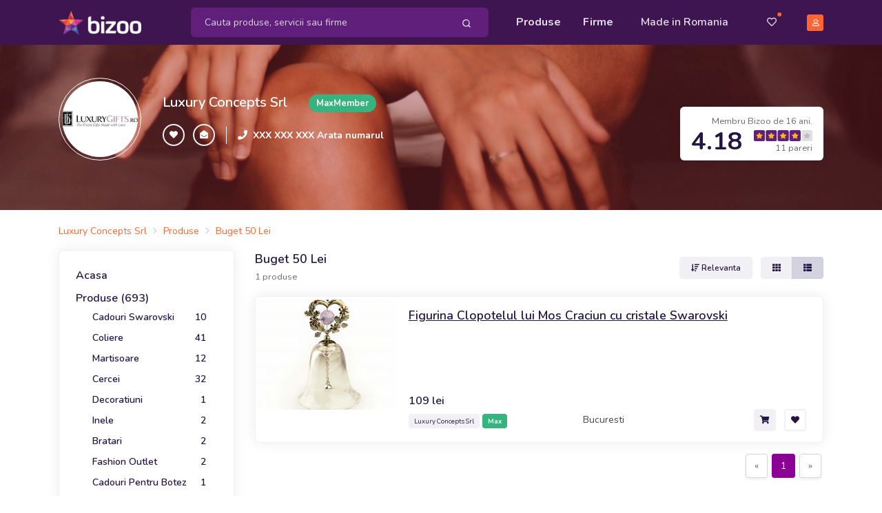

--- FILE ---
content_type: text/html; charset=UTF-8
request_url: https://bijuteriicadouri.bizoo.ro/vanzare/cat-328807/buget-50-lei/start-0/10/
body_size: 19312
content:
<!DOCTYPE html>
<html lang="en">
<head>
    <meta charset="utf-8">
    <meta name="viewport" content="width=device-width, initial-scale=1, shrink-to-fit=no">
    <title>Buget 50 Lei Bucuresti - Luxury Concepts Srl - Oferta vanzare</title>
	<meta name="description" content="Descoperiti 1 produse din sectiunea Buget 50 Lei de la Luxury Concepts Srl: figurina clopotelul mos craciun cristale swarovski, Bucuresti - Oferta vanzare. Contactati firma pentru mai multe detalii" />
	<meta name="distribution" content="global" />
			<meta name="robots" content="index,follow" />			<meta name="verify-v1" content="7zmD0T8MGmg8Rk2tGVH5gEhJwmgmhkMtavBGyaEOjVQ=" />
	<meta name="y_key" content="12d6d6db702edd37" />
	<meta name="language" content="ro" />
	<meta name="rating" content="general" />
	<meta name="publisher" content="bizoo.ro" />
	<meta name="copyright" content="Copyright (c) Bizoo.ro" />
	<!-- Preloader -->
    <style>
        @keyframes hidePreloader {
            0% {
                width: 100%;
                height: 100%;
            }

            100% {
                width: 0;
                height: 0;
            }
        }

        body>div.preloader {
            position: fixed;
            background: white;
            width: 100%;
            height: 100%;
            z-index: 1071;
            opacity: 0;
            transition: opacity .5s ease;
            overflow: hidden;
            pointer-events: none;
            display: flex;
            align-items: center;
            justify-content: center;
        }

        body:not(.loaded)>div.preloader {
            opacity: 1;
        }

        body:not(.loaded) {
            overflow: hidden;
        }

        body.loaded>div.preloader {
            animation: hidePreloader .5s linear .5s forwards;
        }
    </style>
    <script>
        window.addEventListener("load", function() {
            setTimeout(function() {
                document.querySelector('body').classList.add('loaded');
            }, 300);
        });
		var baseurl = "https://www.bizoo.ro";
    </script>
    <!-- Favicon -->
    <link rel="icon" href="https://www.bizoo.ro/favicon.ico">
    <link rel="stylesheet" href="https://www.bizoo.ro/skins/assets/libs/@fortawesome/fontawesome-free/css/all.min.css">
	    <!-- Bizoo CSS -->
				<link href="https://fonts.googleapis.com/css2?family=Shadows+Into+Light&display=swap" rel="stylesheet">
		<link rel="stylesheet" href="https://www.bizoo.ro/skins/assets/libs/swiper/dist/css/swiper.min.css">
		<link rel="stylesheet" href="https://www.bizoo.ro/skins/assets/libs/@fancyapps/fancybox/dist/jquery.fancybox.min.css">
		<link rel="stylesheet" href="https://www.bizoo.ro/skins/assets/css/15_bizoo-website.css" id="stylesheet">
		<!-- Core JS  -->
	<script src="https://www.bizoo.ro/skins/assets/libs/jquery/dist/jquery.min.js"></script>
	<script type="text/javascript" src="https://www.bizoo.ro/skins/assets/libs/jquery-ui/jquery-ui.min.js"></script>
	<link rel="stylesheet" type="text/css" href="https://www.bizoo.ro/skins/assets/libs/jquery-ui/jquery-ui.min.css" media="all" />
	<script src="https://www.bizoo.ro/skins/assets/libs/bootstrap/dist/js/bootstrap.bundle.min.js"></script>
	<script src="https://www.bizoo.ro/skins/assets/libs/svg-injector/dist/svg-injector.min.js"></script>
	<script src="https://www.bizoo.ro/skins/assets/libs/feather-icons/dist/feather.min.js"></script>
	<!-- Optional JS -->
	<script src="https://www.bizoo.ro/skins/assets/libs/in-view/dist/in-view.min.js"></script>
	<script src="https://www.bizoo.ro/skins/assets/libs/sticky-kit/dist/sticky-kit.min.js"></script>
	<script src="https://www.bizoo.ro/skins/assets/libs/imagesloaded/imagesloaded.pkgd.min.js"></script>
	<script src="https://www.bizoo.ro/skins/assets/libs/crypto-js.min.js"></script>
	<script src="https://www.bizoo.ro/skins/assets/libs/moment/moment.js"></script>
	<script src="https://www.bizoo.ro/skins/assets/libs/daterangepicker/daterangepicker.js"></script>
	<link rel="stylesheet" href="https://www.bizoo.ro/skins/assets/libs/daterangepicker/daterangepicker.css" id="stylesheet">
	<script src="https://www.bizoo.ro/skins/assets/libs/intervalpicker.js"></script>
	<link rel="stylesheet" href="https://www.bizoo.ro/skins/assets/css/15_bizoo-over.css" id="stylesheet">
		<script async src="https://pagead2.googlesyndication.com/pagead/js/adsbygoogle.js"></script>
</head>
<body >
 
	 <header class="static" id="header-main">
        <!-- Navbar -->
        <nav class="navbar navbar-main py-lg-1 navbar-expand-lg navbar-dark bg-dark-primary" id="navbar-main">
            <div class="container border-0 ">
                <!-- Brand -->
                <a class="navbar-brand navbar-img-brand mr-5 ml-n3 ml-lg-0" href="https://www.bizoo.ro">
                    <img alt="Image placeholder" src="https://www.bizoo.ro/skins/assets/img/brand/light.png" id="navbar-logo">
                </a>
                <!-- Toggler -->
                <button class="navbar-toggler mr-n4 mr-lg-0c" type="button" data-toggle="collapse" data-target="#navbar-main-collapse" aria-controls="navbar-main-collapse" aria-expanded="false" aria-label="Toggle navigation">
                    <span class="navbar-toggler-icon"></span>
                </button>
                <!-- Collapse -->
                <div class="collapse navbar-collapse navbar-collapse-overlay" id="navbar-main-collapse">
                    <!-- Collapse header  -->
                    <div class="position-relative">
                        <!-- Toggler -->
                        <button class="navbar-toggler" type="button" data-toggle="collapse" data-target="#navbar-main-collapse" aria-controls="navbar-main-collapse" aria-expanded="false" aria-label="Toggle navigation">
                            <i data-feather="x"></i>
                        </button>
                    </div>
                    <!-- Search form -->
                    <form class="search-dropdown form-inline form-dark position-relative flex-fill mx-3 mx-lg-4 order-lg-1 d-none d-lg-block" style="max-width: 440px;" action="https://www.bizoo.ro/search_process.php" method="get" id="search-form">
						<input type="hidden" name="ls" value="1" />
						<input type="hidden" name="realm" value="" />
                        <div class="input-group input-group-merge w-100 rounded-lg bg-primary">
                            <input type="text" id="keywords" name="keywords" class="search-control form-control border-0 bg-transparent flex-grow-1 py-2 keywords-field-search" placeholder="Cauta produse, servicii sau firme" value="" autocomplete="off" data-userlink="https://bijuteriicadouri.bizoo.ro" data-usermaxphoto="https://www.bizoo.ro/usermedia/img360/company/SC-Luxury-Concepts-SRL_299694_1315230204.jpg" data-usercompany="Luxury Concepts Srl" >
                            <div class="input-group-append ">
                                <span class="input-group-text border-0 bg-transparent py-0 pl-2 pr-1">
                                    <button type="button" class="btn btn-sm btn-link text-white py-2 btn-search-top-d">
                                        <i data-feather="search"></i>
                                    </button>
                                </span>
                            </div>
                        </div>
					
                        <div class="search-dropdown-menu search-dropdown-div hidden1">
                            <div class="row">
                                <div class="col-sm-6">
                                    <h6 class="text-xs text-muted font-weight-bolder text-uppercase ls-1">Produse si Servicii</h6>
                                    <ul class="list-unstyled mb-0">
                                       <li class="single-prods-autocomplete">
									   </li>
									   <div class="search-dropdown-prods">
									   </div>
                                    </ul>
                                </div>
                                <div class="col-sm-6">
                                    <h6 class="text-xs text-muted font-weight-bolder text-uppercase ls-1">Firme</h6>
                                    <ul class="list-unstyled mb-0 search-dropdown-firme">
                                        
                                    </ul>
                                    <h6 class="text-xs text-muted font-weight-bolder text-uppercase ls-1 mt-5 search-dropdown-cats-title">Mergi direct la categoria</h6>
                                    <ul class="list-unstyled mb-0 search-dropdown-cats">
                                        
                                    </ul>
                                </div>
                            </div>
                        </div>
                   </form>
                    <!-- Left menu -->
                    <ul class="navbar-nav order-lg-2 ml-lg-auto">
                        <!-- Browse menu -->
                        <li class="nav-item">
                            <a class="nav-link font-weight-bolder" href="https://www.bizoo.ro/vanzare/">
                                <i class="fas fa-list-alt d-lg-none mr-2"></i>Produse
                            </a>
                        </li>
                        <li class="nav-item">
                            <a class="nav-link font-weight-bolder" href="https://www.bizoo.ro/companii/">
                                <i class="fas fa-store d-lg-none mr-2"></i>Firme
                            </a>
                        </li>
						<li class="nav-item ">
						<a class="nav-link px-lg-4" href="https://www.bizoo.ro/made-in-romania">
							<i class="fas fa-map-marked-alt d-lg-none mr-2"></i>Made in Romania
						</a>
					</li>
                    </ul>
                    <!-- Right menu -->
                    <ul class="navbar-nav align-items-lg-center ml-lg-3 order-lg-3">
                        <li class="nav-item d-none d-lg-block favorite-dropdown-menu-container dropdown has_favorites ">
                            <a href="javascript:;" class="nav-link nav-link-icon text-sm pl-3 pr-2 mr-2 position-relative a-favorite-header" id="a-favorite-header" data-toggle="dropdown" aria-haspopup="true" aria-expanded="false" data-offset="0">
                                <i class="far fa-heart"></i>
                                <span class="text-warning position-absolute top-1 right-0 has_favorites ">●</span>
                            </a>
							<div class="dropdown-menu dropdown-menu-right favorite-dropdown-menu custom-scroll hidden1">
								
							</div>
                        </li>
                        <li class="nav-item d-none d-lg-block cart-not-empty hidden1">
                            <a class="nav-link font-weight-bolder text-sm pr-0 position-relative" href="https://www.bizoo.ro/cart.php">
                                <i class="fas fa-shopping-cart"></i>
                                <span class="text-warning position-absolute top-1 right-0 cart-not-empty hidden1">●</span>
                            </a>
                        </li>
                        <li class="nav-item pr-3 d-lg-none cart-not-empty hidden1">
                            <a class="nav-link font-weight-bolder" href="https://www.bizoo.ro/cart.php">
								<i class="fas fa-shopping-cart d-lg-none mr-2"></i>Cos de cumparaturi
								<span class="text-warning position-relative top-n2 cart-not-empty hidden1">●</span>
							</a>
                        </li>
                       <li class="nav-item pr-3 d-lg-none has_favorites ">
							<a class="nav-link font-weight-bolder fav-mobile-menu" href="javascript:;">
								<i class="fas fa-heart d-lg-none mr-2"></i>Favorite
								<span class="text-warning position-relative top-n2 has_favorites ">●</span>
							</a>
						</li>
						
						<li class="dropdown-divider d-lg-none"></li>
						<li class="nav-item pr-3 d-lg-none">
							<a class="nav-link font-weight-bolder" href="https://www.bizoo.ro/home.php">
								<i class="fas fa-user d-lg-none mr-2"></i>Contul meu
							</a>
						</li>
						<li class="nav-item pr-3">
							<a class="nav-link font-weight-bolder d-lg-none" href="https://www.bizoo.ro/contact.php">
								<i class="fas fa-envelope d-lg-none mr-2"></i>Contact
							</a>
						</li>
					
                     
                        <li class="nav-item d-none d-lg-block">
                            <a class="nav-link nav-link-icon position-relative pr-lg-0" href="https://www.bizoo.ro/home.php">
                                <span class="avatar avatar-xs bg-warning">
                                    <i class="far fa-user"></i>
                                </span>
                            </a>
                        </li>
                    </ul>
					<hr class="my-3 d-lg-none" style="opacity: .2;" />
					<div class="d-lg-none px-4 py-0 text-center">
						
						
							<a href="https://www.bizoo.ro/register1.php" class="btn btn-block btn-sm btn-warning">
								Creeaza cont
							</a>
						
					</div>
                </div>
            </div>
        </nav>
        <!-- Search form -->
        <div class="bg-dark-primary pt-2 pb-3 d-lg-none">
            <form class="search-dropdown form-inline form-dark position-relative flex-fill mx-3" action="https://www.bizoo.ro/search_process.php" method="get" id="search-form-m">
				<input type="hidden" name="ls" value="1" />
				<input type="hidden" name="realm" value="" />
                <div class="input-group input-group-merge w-100 rounded-lg bg-primary">
                    <!-- Input -->
                    <input type="text" name="keywords" class="search-control form-control border-0 bg-transparent flex-grow-1 py-2 keywords-field-search" aria-label="Search" value="" placeholder="Cauta produse, servicii sau firme" autocomplete="off" data-userlink="https://bijuteriicadouri.bizoo.ro" data-usermaxphoto="https://www.bizoo.ro/usermedia/img360/company/SC-Luxury-Concepts-SRL_299694_1315230204.jpg" data-usercompany="Luxury Concepts Srl">
                    <!-- Append -->
                    <div class="input-group-append ">
                        <span class="input-group-text border-0 bg-transparent py-0 pl-2 pr-1">
                            <button type="button" class="btn btn-sm btn-link text-white py-2 btn-search-top-m">
                                <i data-feather="search"></i>
                            </button>
                        </span>
                    </div>
                </div>
				<div class="search-dropdown-menu search-dropdown-div hidden1">
					<div class="row">
						<div class="col-sm-6">
							<h6 class="text-xs text-muted font-weight-bolder text-uppercase ls-1">Produse si Servicii</h6>
							<ul class="list-unstyled mb-0">
								<li class="single-prods-autocomplete">
								</li>
							   <div class="search-dropdown-prods">
							   </div>
							</ul>
						</div>
						<div class="col-sm-6">
							<h6 class="text-xs text-muted font-weight-bolder text-uppercase ls-1 mt-3 search-dropdown-cats-title">Mergi direct la categoria</h6>
							<ul class="list-unstyled mb-0 search-dropdown-cats">
								
							</ul>
							<h6 class="text-xs text-muted font-weight-bolder text-uppercase ls-1 mt-3">Firme</h6>
							<ul class="list-unstyled mb-0 search-dropdown-firme">
								
							</ul>
						</div>
					</div>
				</div>
            </form>
        </div>
    </header>
	<script>
	$(document).ready(function() { 
		$(document).on("click", ".btn-search-top-d", function() {
			$("#search-form").submit();
		});
		$(document).on("click", ".btn-search-top-m", function() {
			$("#search-form-m").submit();
		});
		$(document).on("keyup", ".keywords-field-search", function(e) {
			do_autocomplete_search($(this));
		});
		$(document).on("click", ".keywords-field-search", function(e) {
			do_autocomplete_search($(this));
		});
	});
	
	</script>
		<!-- Main content -->
<section class="slice bg-cover bg-size--cover d-none d-lg-block py-5" 
 style="background-image: url(https://static.bizoo.eu/skins/assets/img/hd/t69.jpg);"	>
	<!-- Mask -->
	<span class="mask opacity-3" style="background-color: #b72026 !important;"></span>
	<!-- Container -->
	<div class="container mb-4">
		<div class="row">
			<div class="col-md-10 col-lg-8">
				<!-- Title -->
				<div class="row align-items-center text-center text-md-left">
					<div class="col-12 col-md-auto pr-md-3 mb-3 mb-md-0">
						<!-- Logo -->
						<div class="avatar avatar-2xl rounded-circle p-1 border border-white">
							<a href="https://bijuteriicadouri.bizoo.ro">
																	<img src="https://www.bizoo.ro/usermedia/img360/company/SC-Luxury-Concepts-SRL_299694_1315230204.jpg" class="img-fluid rounded-circle" alt="">
															</a>
						</div>
					</div>
					<div class="col-12 col-md">
						<!-- Title -->
						<div class="row align-items-center">
							<div class="col-12 col-md-auto">
								<a href="https://bijuteriicadouri.bizoo.ro" class="h3 d-block text-white mb-1 mb-md-0">Luxury Concepts Srl</a>
							</div>
							<div class="col-12 col-md pl-md-3">
								<span class="badge badge-sm badge-success badge-pill">MaxMember</span>
							</div>
						</div>
						<!-- Slogan -->
						<p class="lead text-white mt-2 mt-md-0 font-weight-bold">
													</p>
						<!-- Info -->
						<div class="row align-items-center">
							<div class="col-12 col-md-auto pr-md-3 text-center text-md-left">
								<!-- Buttons -->
								<div class="" role="group" aria-label="Basic example">
									<button type="button" class="btn btn-xs btn-neutral text-white btn-icon-only rounded-circle add-to-favorite fav-warning" data-id="299694" data-tip="company" data-fav-type="btn-warning">
										<span class="btn-inner--icon"><i class="fas fa-heart"></i></span>
									</button>
									<button type="button" class="btn btn-xs btn-neutral text-white btn-icon-only rounded-circle share-page d-sm-none">
										<span class="btn-inner--icon"><i class="fas fa-share"></i></span>
									</button>
									<button type="button" class="btn btn-xs btn-neutral text-white btn-icon-only rounded-circle link-message-contacts" data-id="299694">
										<span class="btn-inner--icon"><i class="fas fa-envelope-open"></i></span>
									</button>
								</div>
							</div>
							<div class="col-12 col-md align-items-center px-3 d-none d-md-flex border-left border-light">
								<div class="pr-2">
									<i class="fas fa-phone text-sm text-white"></i>
								</div>
								<div class="d-none d-md-block">
									<h6 class="mb-0 text-white text-sm">
										<a href="javascript:;" class="text-white font-weight-bolder text-sm show-number-button" data-id="299694" data-cls="text-white font-weight-bolder">XXX XXX XXX Arata numarul</a>
									</h6>
								</div>
							</div>
						</div>
					</div>
				</div>
			</div>
			<div class="col-12 col-lg-4 align-self-end text-md-right mt-4 mt-lg-0 d-none d-lg-block">
				<!-- Rating badge -->
				<div class="d-inline-block px-3 py-2 rounded-lg shadow bg-white">
					<small class="text-muted">Membru Bizoo de 16 ani.</small>
					<div class="d-flex align-items-center">
						<div class="">
							<span class="h1 lh-100 font-weight-bolder mb-0">4.18</span>
						</div>
						<div class="pl-3">
							<!-- Rating -->
							<div class="d-block mt-n1">
								<img src="https://www.bizoo.ro/skins/assets/img/svg/stars/dark/stars-4.svg" alt="4 stars: Foarte bun" style="height: 16px;">
							</div>
							<small class="d-block text-muted mt-n1">11 pareri</small>
						</div>
					</div>
				</div>
			</div>
		</div>
	</div>
</section><div class="py-2 py-lg-3">
	<div class="container d-none d-lg-block">
		<div class="d-flex align-items-center mt-1">
			<nav aria-label="breadcrumb">
				<ol class="breadcrumb breadcrumb-sm breadcrumb-links py-0 px-0 mb-0">
					<li class="breadcrumb-item"><div itemscope itemtype="http://schema.org/BreadcrumbList"><span itemprop="itemListElement" itemscope itemtype="http://schema.org/ListItem"><a href="https://bijuteriicadouri.bizoo.ro" title="Luxury Concepts Srl" itemprop="item"><span itemprop="name" class="text-sm">Luxury Concepts Srl</span></a><meta itemprop="position" content="1" /></span></div></li><li class="breadcrumb-item"><div itemscope itemtype="http://schema.org/BreadcrumbList"><span itemprop="itemListElement" itemscope itemtype="http://schema.org/ListItem"><a href="https://bijuteriicadouri.bizoo.ro/vanzare/start-0/10/" title="Luxury Concepts Srl - produse la vanzare" itemprop="item"><span itemprop="name" class="text-sm">Produse</span></a><meta itemprop="position" content="2" /></span></div></li><li class="breadcrumb-item"><div itemscope itemtype="http://schema.org/BreadcrumbList"><span itemprop="itemListElement" itemscope itemtype="http://schema.org/ListItem"><a href="https://bijuteriicadouri.bizoo.ro/vanzare/cat-328807/buget-50-lei/start-0/10/" title="Buget 50 Lei la Luxury Concepts Srl" itemprop="item"><span itemprop="name" class="text-sm">Buget 50 Lei</span></a><meta itemprop="position" content="3" /></span></div></li>				</ol>
			</nav>
		</div>
	</div>
</div>
<section class="pb-4 position-relative">
	<div class="container">
		<div class="row">
			<div class="col-lg-3">
				<div class="docs-sidebar" data-toggle="sticky" data-sticky-offset="30">
	<div class="d-lg-block collapse" id="docsSidenavCollapse">
		<!-- Product meneu -->
		<div class="card">
			<div class="card-body">
								<div class="pb-2">
					<a href="https://bijuteriicadouri.bizoo.ro" class="h6">Acasa</a>
				</div>
								<div class="pb-2">
					<a href="https://bijuteriicadouri.bizoo.ro/vanzare/start-0/10/" class="h6">Produse (693)</a>
											<ul class="nav nav-products flex-column pl-2">
															<li class="nav-item">
									<a href="https://bijuteriicadouri.bizoo.ro/vanzare/cat-102509/cadouri-swarovski/start-0/10/" title="Cadouri Swarovski - Bucuresti" class="nav-link active d-flex justify-content-between">
										<span>Cadouri Swarovski</span>
										<span>10</span>
									</a>
								</li>
															<li class="nav-item">
									<a href="https://bijuteriicadouri.bizoo.ro/vanzare/cat-206881/coliere/start-0/10/" title="Coliere - Bucuresti" class="nav-link active d-flex justify-content-between">
										<span>Coliere</span>
										<span>41</span>
									</a>
								</li>
															<li class="nav-item">
									<a href="https://bijuteriicadouri.bizoo.ro/vanzare/cat-206887/martisoare/start-0/10/" title="Martisoare - Bucuresti" class="nav-link active d-flex justify-content-between">
										<span>Martisoare</span>
										<span>12</span>
									</a>
								</li>
															<li class="nav-item">
									<a href="https://bijuteriicadouri.bizoo.ro/vanzare/cat-206889/cercei/start-0/10/" title="Cercei - Bucuresti" class="nav-link active d-flex justify-content-between">
										<span>Cercei</span>
										<span>32</span>
									</a>
								</li>
															<li class="nav-item">
									<a href="https://bijuteriicadouri.bizoo.ro/vanzare/cat-206891/decoratiuni/start-0/10/" title="Decoratiuni - Bucuresti" class="nav-link active d-flex justify-content-between">
										<span>Decoratiuni</span>
										<span>1</span>
									</a>
								</li>
															<li class="nav-item">
									<a href="https://bijuteriicadouri.bizoo.ro/vanzare/cat-206917/inele/start-0/10/" title="Inele - Bucuresti" class="nav-link active d-flex justify-content-between">
										<span>Inele</span>
										<span>2</span>
									</a>
								</li>
															<li class="nav-item">
									<a href="https://bijuteriicadouri.bizoo.ro/vanzare/cat-206919/bratari/start-0/10/" title="Bratari - Bucuresti" class="nav-link active d-flex justify-content-between">
										<span>Bratari</span>
										<span>2</span>
									</a>
								</li>
															<li class="nav-item">
									<a href="https://bijuteriicadouri.bizoo.ro/vanzare/cat-206935/fashion-outlet/start-0/10/" title="Fashion Outlet - Bucuresti" class="nav-link active d-flex justify-content-between">
										<span>Fashion Outlet</span>
										<span>2</span>
									</a>
								</li>
															<li class="nav-item">
									<a href="https://bijuteriicadouri.bizoo.ro/vanzare/cat-206949/cadouri-pentru-botez/start-0/10/" title="Cadouri Pentru Botez - Bucuresti" class="nav-link active d-flex justify-content-between">
										<span>Cadouri Pentru Botez</span>
										<span>1</span>
									</a>
								</li>
															<li class="nav-item">
									<a href="https://bijuteriicadouri.bizoo.ro/vanzare/cat-206957/cadouri-pentru-miri/start-0/10/" title="Cadouri Pentru Miri - Bucuresti" class="nav-link active d-flex justify-content-between">
										<span>Cadouri Pentru Miri</span>
										<span>3</span>
									</a>
								</li>
															<li class="nav-item">
									<a href="https://bijuteriicadouri.bizoo.ro/vanzare/cat-225081/accesorii/start-0/10/" title="Accesorii - Bucuresti" class="nav-link active d-flex justify-content-between">
										<span>Accesorii</span>
										<span>1</span>
									</a>
								</li>
															<li class="nav-item">
									<a href="https://bijuteriicadouri.bizoo.ro/vanzare/cat-256394/butoni/start-0/10/" title="Butoni - Bucuresti" class="nav-link active d-flex justify-content-between">
										<span>Butoni</span>
										<span>33</span>
									</a>
								</li>
															<li class="nav-item">
									<a href="https://bijuteriicadouri.bizoo.ro/vanzare/cat-318331/botez-baietel/start-0/10/" title="Botez Baietel - Bucuresti" class="nav-link active d-flex justify-content-between">
										<span>Botez Baietel</span>
										<span>8</span>
									</a>
								</li>
															<li class="nav-item">
									<a href="https://bijuteriicadouri.bizoo.ro/vanzare/cat-318333/colega/start-0/10/" title="Colega - Bucuresti" class="nav-link active d-flex justify-content-between">
										<span>Colega</span>
										<span>12</span>
									</a>
								</li>
															<li class="nav-item">
									<a href="https://bijuteriicadouri.bizoo.ro/vanzare/cat-318335/mama/start-0/10/" title="Mama - Bucuresti" class="nav-link active d-flex justify-content-between">
										<span>Mama</span>
										<span>33</span>
									</a>
								</li>
															<li class="nav-item">
									<a href="https://bijuteriicadouri.bizoo.ro/vanzare/cat-318337/iubita/start-0/10/" title="Iubita - Bucuresti" class="nav-link active d-flex justify-content-between">
										<span>Iubita</span>
										<span>31</span>
									</a>
								</li>
															<li class="nav-item">
									<a href="https://bijuteriicadouri.bizoo.ro/vanzare/cat-318339/nasi/start-0/10/" title="Nasi - Bucuresti" class="nav-link active d-flex justify-content-between">
										<span>Nasi</span>
										<span>12</span>
									</a>
								</li>
															<li class="nav-item">
									<a href="https://bijuteriicadouri.bizoo.ro/vanzare/cat-318341/iti-multumesc/start-0/10/" title="&quot;iti Multumesc!&quot; - Bucuresti" class="nav-link active d-flex justify-content-between">
										<span>&quot;iti Multumesc!&quot;</span>
										<span>6</span>
									</a>
								</li>
															<li class="nav-item">
									<a href="https://bijuteriicadouri.bizoo.ro/vanzare/cat-318343/marturii-botez/start-0/10/" title="Marturii Botez - Bucuresti" class="nav-link active d-flex justify-content-between">
										<span>Marturii Botez</span>
										<span>6</span>
									</a>
								</li>
															<li class="nav-item">
									<a href="https://bijuteriicadouri.bizoo.ro/vanzare/cat-318345/casa-noua/start-0/10/" title="Casa Noua - Bucuresti" class="nav-link active d-flex justify-content-between">
										<span>Casa Noua</span>
										<span>7</span>
									</a>
								</li>
															<li class="nav-item">
									<a href="https://bijuteriicadouri.bizoo.ro/vanzare/cat-318347/statuete-si-figurine/start-0/10/" title="Statuete Si Figurine - Bucuresti" class="nav-link active d-flex justify-content-between">
										<span>Statuete Si Figurine</span>
										<span>23</span>
									</a>
								</li>
															<li class="nav-item">
									<a href="https://bijuteriicadouri.bizoo.ro/vanzare/cat-318349/sotia/start-0/10/" title="Sotia - Bucuresti" class="nav-link active d-flex justify-content-between">
										<span>Sotia</span>
										<span>20</span>
									</a>
								</li>
															<li class="nav-item">
									<a href="https://bijuteriicadouri.bizoo.ro/vanzare/cat-318351/sora/start-0/10/" title="Sora - Bucuresti" class="nav-link active d-flex justify-content-between">
										<span>Sora</span>
										<span>28</span>
									</a>
								</li>
															<li class="nav-item">
									<a href="https://bijuteriicadouri.bizoo.ro/vanzare/cat-318353/botez-fetita/start-0/10/" title="Botez Fetita - Bucuresti" class="nav-link active d-flex justify-content-between">
										<span>Botez Fetita</span>
										<span>8</span>
									</a>
								</li>
															<li class="nav-item">
									<a href="https://bijuteriicadouri.bizoo.ro/vanzare/cat-318355/sef/start-0/10/" title="Sef - Bucuresti" class="nav-link active d-flex justify-content-between">
										<span>Sef</span>
										<span>15</span>
									</a>
								</li>
															<li class="nav-item">
									<a href="https://bijuteriicadouri.bizoo.ro/vanzare/cat-318357/coliere-cu-cristale/start-0/10/" title="Coliere Cu Cristale - Bucuresti" class="nav-link active d-flex justify-content-between">
										<span>Coliere Cu Cristale</span>
										<span>4</span>
									</a>
								</li>
															<li class="nav-item">
									<a href="https://bijuteriicadouri.bizoo.ro/vanzare/cat-318359/miri/start-0/10/" title="Miri - Bucuresti" class="nav-link active d-flex justify-content-between">
										<span>Miri</span>
										<span>5</span>
									</a>
								</li>
															<li class="nav-item">
									<a href="https://bijuteriicadouri.bizoo.ro/vanzare/cat-318361/prietena/start-0/10/" title="Prietena - Bucuresti" class="nav-link active d-flex justify-content-between">
										<span>Prietena</span>
										<span>17</span>
									</a>
								</li>
															<li class="nav-item">
									<a href="https://bijuteriicadouri.bizoo.ro/vanzare/cat-318363/bunica/start-0/10/" title="Bunica - Bucuresti" class="nav-link active d-flex justify-content-between">
										<span>Bunica</span>
										<span>12</span>
									</a>
								</li>
															<li class="nav-item">
									<a href="https://bijuteriicadouri.bizoo.ro/vanzare/cat-318365/coleg/start-0/10/" title="Coleg - Bucuresti" class="nav-link active d-flex justify-content-between">
										<span>Coleg</span>
										<span>6</span>
									</a>
								</li>
															<li class="nav-item">
									<a href="https://bijuteriicadouri.bizoo.ro/vanzare/cat-318367/business/start-0/10/" title="Business - Bucuresti" class="nav-link active d-flex justify-content-between">
										<span>Business</span>
										<span>13</span>
									</a>
								</li>
															<li class="nav-item">
									<a href="https://bijuteriicadouri.bizoo.ro/vanzare/cat-318369/tata/start-0/10/" title="Tata - Bucuresti" class="nav-link active d-flex justify-content-between">
										<span>Tata</span>
										<span>12</span>
									</a>
								</li>
															<li class="nav-item">
									<a href="https://bijuteriicadouri.bizoo.ro/vanzare/cat-318371/sefa/start-0/10/" title="Sefa - Bucuresti" class="nav-link active d-flex justify-content-between">
										<span>Sefa</span>
										<span>12</span>
									</a>
								</li>
															<li class="nav-item">
									<a href="https://bijuteriicadouri.bizoo.ro/vanzare/cat-318373/nas/start-0/10/" title="Nas - Bucuresti" class="nav-link active d-flex justify-content-between">
										<span>Nas</span>
										<span>8</span>
									</a>
								</li>
															<li class="nav-item">
									<a href="https://bijuteriicadouri.bizoo.ro/vanzare/cat-318375/chinelli-luxury-gifts/start-0/10/" title="Chinelli Luxury Gifts - Bucuresti" class="nav-link active d-flex justify-content-between">
										<span>Chinelli Luxury Gifts</span>
										<span>5</span>
									</a>
								</li>
															<li class="nav-item">
									<a href="https://bijuteriicadouri.bizoo.ro/vanzare/cat-318377/decoratiuni-de-birou/start-0/10/" title="Decoratiuni De Birou - Bucuresti" class="nav-link active d-flex justify-content-between">
										<span>Decoratiuni De Birou</span>
										<span>6</span>
									</a>
								</li>
															<li class="nav-item">
									<a href="https://bijuteriicadouri.bizoo.ro/vanzare/cat-318379/profesori/start-0/10/" title="Profesori - Bucuresti" class="nav-link active d-flex justify-content-between">
										<span>Profesori</span>
										<span>6</span>
									</a>
								</li>
															<li class="nav-item">
									<a href="https://bijuteriicadouri.bizoo.ro/vanzare/cat-318381/citate-motivationale/start-0/10/" title="Citate Motivationale - Bucuresti" class="nav-link active d-flex justify-content-between">
										<span>Citate Motivationale</span>
										<span>1</span>
									</a>
								</li>
															<li class="nav-item">
									<a href="https://bijuteriicadouri.bizoo.ro/vanzare/cat-318383/profesor/start-0/10/" title="Profesor - Bucuresti" class="nav-link active d-flex justify-content-between">
										<span>Profesor</span>
										<span>13</span>
									</a>
								</li>
															<li class="nav-item">
									<a href="https://bijuteriicadouri.bizoo.ro/vanzare/cat-318385/cadouri-pentru-ea/start-0/10/" title="Cadouri Pentru Ea - Bucuresti" class="nav-link active d-flex justify-content-between">
										<span>Cadouri Pentru Ea</span>
										<span>1</span>
									</a>
								</li>
															<li class="nav-item">
									<a href="https://bijuteriicadouri.bizoo.ro/vanzare/cat-318405/profesoara/start-0/10/" title="Profesoara - Bucuresti" class="nav-link active d-flex justify-content-between">
										<span>Profesoara</span>
										<span>6</span>
									</a>
								</li>
															<li class="nav-item">
									<a href="https://bijuteriicadouri.bizoo.ro/vanzare/cat-318407/marturii-nunta/start-0/10/" title="Marturii Nunta - Bucuresti" class="nav-link active d-flex justify-content-between">
										<span>Marturii Nunta</span>
										<span>6</span>
									</a>
								</li>
															<li class="nav-item">
									<a href="https://bijuteriicadouri.bizoo.ro/vanzare/cat-318409/destinatar/start-0/10/" title="Destinatar - Bucuresti" class="nav-link active d-flex justify-content-between">
										<span>Destinatar</span>
										<span>1</span>
									</a>
								</li>
															<li class="nav-item">
									<a href="https://bijuteriicadouri.bizoo.ro/vanzare/cat-318411/iubit/start-0/10/" title="Iubit - Bucuresti" class="nav-link active d-flex justify-content-between">
										<span>Iubit</span>
										<span>15</span>
									</a>
								</li>
															<li class="nav-item">
									<a href="https://bijuteriicadouri.bizoo.ro/vanzare/cat-318413/pentru-birou/start-0/10/" title="Pentru Birou - Bucuresti" class="nav-link active d-flex justify-content-between">
										<span>Pentru Birou</span>
										<span>1</span>
									</a>
								</li>
															<li class="nav-item">
									<a href="https://bijuteriicadouri.bizoo.ro/vanzare/cat-318415/sot/start-0/10/" title="Sot - Bucuresti" class="nav-link active d-flex justify-content-between">
										<span>Sot</span>
										<span>16</span>
									</a>
								</li>
															<li class="nav-item">
									<a href="https://bijuteriicadouri.bizoo.ro/vanzare/cat-318447/frate/start-0/10/" title="Frate - Bucuresti" class="nav-link active d-flex justify-content-between">
										<span>Frate</span>
										<span>11</span>
									</a>
								</li>
															<li class="nav-item">
									<a href="https://bijuteriicadouri.bizoo.ro/vanzare/cat-318451/rame-foto-si-albume-foto/start-0/10/" title="Rame Foto Si Albume Foto - Bucuresti" class="nav-link active d-flex justify-content-between">
										<span>Rame Foto Si Albume Foto</span>
										<span>8</span>
									</a>
								</li>
															<li class="nav-item">
									<a href="https://bijuteriicadouri.bizoo.ro/vanzare/cat-318453/seturi-pentru-bauturi/start-0/10/" title="Seturi Pentru Bauturi - Bucuresti" class="nav-link active d-flex justify-content-between">
										<span>Seturi Pentru Bauturi</span>
										<span>5</span>
									</a>
								</li>
															<li class="nav-item">
									<a href="https://bijuteriicadouri.bizoo.ro/vanzare/cat-318485/masa-si-servire/start-0/10/" title="Masa Si Servire - Bucuresti" class="nav-link active d-flex justify-content-between">
										<span>Masa Si Servire</span>
										<span>2</span>
									</a>
								</li>
															<li class="nav-item">
									<a href="https://bijuteriicadouri.bizoo.ro/vanzare/cat-318487/parinti/start-0/10/" title="Parinti - Bucuresti" class="nav-link active d-flex justify-content-between">
										<span>Parinti</span>
										<span>7</span>
									</a>
								</li>
															<li class="nav-item">
									<a href="https://bijuteriicadouri.bizoo.ro/vanzare/cat-318489/muzica/start-0/10/" title="Muzica - Bucuresti" class="nav-link active d-flex justify-content-between">
										<span>Muzica</span>
										<span>1</span>
									</a>
								</li>
															<li class="nav-item">
									<a href="https://bijuteriicadouri.bizoo.ro/vanzare/cat-318609/cadouri-pentru-el/start-0/10/" title="Cadouri Pentru El - Bucuresti" class="nav-link active d-flex justify-content-between">
										<span>Cadouri Pentru El</span>
										<span>1</span>
									</a>
								</li>
															<li class="nav-item">
									<a href="https://bijuteriicadouri.bizoo.ro/vanzare/cat-318611/pentru-ea/start-0/10/" title="Pentru Ea - Bucuresti" class="nav-link active d-flex justify-content-between">
										<span>Pentru Ea</span>
										<span>14</span>
									</a>
								</li>
															<li class="nav-item">
									<a href="https://bijuteriicadouri.bizoo.ro/vanzare/cat-318741/ceasuri-de-birou/start-0/10/" title="Ceasuri De Birou - Bucuresti" class="nav-link active d-flex justify-content-between">
										<span>Ceasuri De Birou</span>
										<span>2</span>
									</a>
								</li>
															<li class="nav-item">
									<a href="https://bijuteriicadouri.bizoo.ro/vanzare/cat-318847/cadouri-8-martie/start-0/10/" title="Cadouri 8 Martie - Bucuresti" class="nav-link active d-flex justify-content-between">
										<span>Cadouri 8 Martie</span>
										<span>14</span>
									</a>
								</li>
															<li class="nav-item">
									<a href="https://bijuteriicadouri.bizoo.ro/vanzare/cat-318849/nasa/start-0/10/" title="Nasa - Bucuresti" class="nav-link active d-flex justify-content-between">
										<span>Nasa</span>
										<span>6</span>
									</a>
								</li>
															<li class="nav-item">
									<a href="https://bijuteriicadouri.bizoo.ro/vanzare/cat-319127/taierea-motului/start-0/10/" title="Taierea Motului - Bucuresti" class="nav-link active d-flex justify-content-between">
										<span>Taierea Motului</span>
										<span>2</span>
									</a>
								</li>
															<li class="nav-item">
									<a href="https://bijuteriicadouri.bizoo.ro/vanzare/cat-319565/sotie/start-0/10/" title="Sotie - Bucuresti" class="nav-link active d-flex justify-content-between">
										<span>Sotie</span>
										<span>14</span>
									</a>
								</li>
															<li class="nav-item">
									<a href="https://bijuteriicadouri.bizoo.ro/vanzare/cat-319579/prieten/start-0/10/" title="Prieten - Bucuresti" class="nav-link active d-flex justify-content-between">
										<span>Prieten</span>
										<span>3</span>
									</a>
								</li>
															<li class="nav-item">
									<a href="https://bijuteriicadouri.bizoo.ro/vanzare/cat-319599/rame-foto-si-cadouri-de-botez/start-0/10/" title="Rame Foto Si Cadouri De Botez - Bucuresti" class="nav-link active d-flex justify-content-between">
										<span>Rame Foto Si Cadouri De Botez</span>
										<span>2</span>
									</a>
								</li>
															<li class="nav-item">
									<a href="https://bijuteriicadouri.bizoo.ro/vanzare/cat-319613/cadouri-de-casa/start-0/10/" title="Cadouri De Casa - Bucuresti" class="nav-link active d-flex justify-content-between">
										<span>Cadouri De Casa</span>
										<span>1</span>
									</a>
								</li>
															<li class="nav-item">
									<a href="https://bijuteriicadouri.bizoo.ro/vanzare/cat-319707/cadouri-swarovski-crystocraft/start-0/10/" title="Cadouri Swarovski -crystocraft - Bucuresti" class="nav-link active d-flex justify-content-between">
										<span>Cadouri Swarovski -crystocraft</span>
										<span>31</span>
									</a>
								</li>
															<li class="nav-item">
									<a href="https://bijuteriicadouri.bizoo.ro/vanzare/cat-319709/seturi-de-pahare/start-0/10/" title="Seturi De Pahare - Bucuresti" class="nav-link active d-flex justify-content-between">
										<span>Seturi De Pahare</span>
										<span>2</span>
									</a>
								</li>
															<li class="nav-item">
									<a href="https://bijuteriicadouri.bizoo.ro/vanzare/cat-319830/sport/start-0/10/" title="Sport - Bucuresti" class="nav-link active d-flex justify-content-between">
										<span>Sport</span>
										<span>1</span>
									</a>
								</li>
															<li class="nav-item">
									<a href="https://bijuteriicadouri.bizoo.ro/vanzare/cat-319885/accesorii-de-masa-si-servire/start-0/10/" title="Accesorii De Masa Si Servire - Bucuresti" class="nav-link active d-flex justify-content-between">
										<span>Accesorii De Masa Si Servire</span>
										<span>10</span>
									</a>
								</li>
															<li class="nav-item">
									<a href="https://bijuteriicadouri.bizoo.ro/vanzare/cat-321537/seturi-de-tacamuri/start-0/10/" title="Seturi De Tacamuri - Bucuresti" class="nav-link active d-flex justify-content-between">
										<span>Seturi De Tacamuri</span>
										<span>1</span>
									</a>
								</li>
															<li class="nav-item">
									<a href="https://bijuteriicadouri.bizoo.ro/vanzare/cat-323927/statuete-unicat/start-0/10/" title="Statuete Unicat - Bucuresti" class="nav-link active d-flex justify-content-between">
										<span>Statuete Unicat</span>
										<span>3</span>
									</a>
								</li>
															<li class="nav-item">
									<a href="https://bijuteriicadouri.bizoo.ro/vanzare/cat-328181/cercei-cu-perle/start-0/10/" title="Cercei Cu Perle - Bucuresti" class="nav-link active d-flex justify-content-between">
										<span>Cercei Cu Perle</span>
										<span>1</span>
									</a>
								</li>
															<li class="nav-item">
									<a href="https://bijuteriicadouri.bizoo.ro/vanzare/cat-328305/accesorii-pentru-mire/start-0/10/" title="Accesorii Pentru Mire - Bucuresti" class="nav-link active d-flex justify-content-between">
										<span>Accesorii Pentru Mire</span>
										<span>1</span>
									</a>
								</li>
															<li class="nav-item">
									<a href="https://bijuteriicadouri.bizoo.ro/vanzare/cat-328307/natura/start-0/10/" title="Natura - Bucuresti" class="nav-link active d-flex justify-content-between">
										<span>Natura</span>
										<span>1</span>
									</a>
								</li>
															<li class="nav-item">
									<a href="https://bijuteriicadouri.bizoo.ro/vanzare/cat-328309/accesorii-mireasa/start-0/10/" title="Accesorii Mireasa - Bucuresti" class="nav-link active d-flex justify-content-between">
										<span>Accesorii Mireasa</span>
										<span>3</span>
									</a>
								</li>
															<li class="nav-item">
									<a href="https://bijuteriicadouri.bizoo.ro/vanzare/cat-328311/pentru-el/start-0/10/" title="Pentru El - Bucuresti" class="nav-link active d-flex justify-content-between">
										<span>Pentru El</span>
										<span>1</span>
									</a>
								</li>
															<li class="nav-item">
									<a href="https://bijuteriicadouri.bizoo.ro/vanzare/cat-328313/laniere-life/start-0/10/" title="Laniere Life - Bucuresti" class="nav-link active d-flex justify-content-between">
										<span>Laniere Life</span>
										<span>1</span>
									</a>
								</li>
															<li class="nav-item">
									<a href="https://bijuteriicadouri.bizoo.ro/vanzare/cat-328317/incalzitoare-de-cognac/start-0/10/" title="Incalzitoare De Cognac - Bucuresti" class="nav-link active d-flex justify-content-between">
										<span>Incalzitoare De Cognac</span>
										<span>1</span>
									</a>
								</li>
															<li class="nav-item">
									<a href="https://bijuteriicadouri.bizoo.ro/vanzare/cat-328319/bijuterii-pentru-el/start-0/10/" title="Bijuterii Pentru El - Bucuresti" class="nav-link active d-flex justify-content-between">
										<span>Bijuterii Pentru El</span>
										<span>2</span>
									</a>
								</li>
															<li class="nav-item">
									<a href="https://bijuteriicadouri.bizoo.ro/vanzare/cat-328327/bijuterii-argint/start-0/10/" title="Bijuterii Argint - Bucuresti" class="nav-link active d-flex justify-content-between">
										<span>Bijuterii Argint</span>
										<span>1</span>
									</a>
								</li>
															<li class="nav-item">
									<a href="https://bijuteriicadouri.bizoo.ro/vanzare/cat-328399/accesorii-de-birou/start-0/10/" title="Accesorii De Birou - Bucuresti" class="nav-link active d-flex justify-content-between">
										<span>Accesorii De Birou</span>
										<span>2</span>
									</a>
								</li>
															<li class="nav-item">
									<a href="https://bijuteriicadouri.bizoo.ro/vanzare/cat-328451/dupa-pasiuni/start-0/10/" title="Dupa Pasiuni - Bucuresti" class="nav-link active d-flex justify-content-between">
										<span>Dupa Pasiuni</span>
										<span>1</span>
									</a>
								</li>
															<li class="nav-item">
									<a href="https://bijuteriicadouri.bizoo.ro/vanzare/cat-328473/accesorii-de-poseta/start-0/10/" title="Accesorii De Poseta - Bucuresti" class="nav-link active d-flex justify-content-between">
										<span>Accesorii De Poseta</span>
										<span>1</span>
									</a>
								</li>
															<li class="nav-item">
									<a href="https://bijuteriicadouri.bizoo.ro/vanzare/cat-328493/vaze-fructiere-si-platouri/start-0/10/" title="Vaze, Fructiere Si Platouri - Bucuresti" class="nav-link active d-flex justify-content-between">
										<span>Vaze, Fructiere Si Platouri</span>
										<span>1</span>
									</a>
								</li>
															<li class="nav-item">
									<a href="https://bijuteriicadouri.bizoo.ro/vanzare/cat-328595/portofele-portcarduri/start-0/10/" title="Portofele/portcarduri - Bucuresti" class="nav-link active d-flex justify-content-between">
										<span>Portofele/portcarduri</span>
										<span>1</span>
									</a>
								</li>
															<li class="nav-item">
									<a href="https://bijuteriicadouri.bizoo.ro/vanzare/cat-328597/minimodele-auto/start-0/10/" title="Minimodele Auto - Bucuresti" class="nav-link active d-flex justify-content-between">
										<span>Minimodele Auto</span>
										<span>1</span>
									</a>
								</li>
															<li class="nav-item">
									<a href="https://bijuteriicadouri.bizoo.ro/vanzare/cat-328659/genti-si-accesorii-din-piele/start-0/10/" title="Genti Si Accesorii Din Piele - Bucuresti" class="nav-link active d-flex justify-content-between">
										<span>Genti Si Accesorii Din Piele</span>
										<span>1</span>
									</a>
								</li>
															<li class="nav-item">
									<a href="https://bijuteriicadouri.bizoo.ro/vanzare/cat-328767/pixuri-si-portcarduri/start-0/10/" title="Pixuri Si Portcarduri - Bucuresti" class="nav-link active d-flex justify-content-between">
										<span>Pixuri Si Portcarduri</span>
										<span>1</span>
									</a>
								</li>
															<li class="nav-item">
									<a href="https://bijuteriicadouri.bizoo.ro/vanzare/cat-328803/bijuterii-fashion/start-0/10/" title="Bijuterii Fashion - Bucuresti" class="nav-link active d-flex justify-content-between">
										<span>Bijuterii Fashion</span>
										<span>1</span>
									</a>
								</li>
															<li class="nav-item">
									<a href="https://bijuteriicadouri.bizoo.ro/vanzare/cat-328807/buget-50-lei/start-0/10/" title="Buget 50 Lei - Bucuresti" class="nav-link active d-flex justify-content-between active">
										<span>Buget 50 Lei</span>
										<span>1</span>
									</a>
								</li>
															<li class="nav-item">
									<a href="https://bijuteriicadouri.bizoo.ro/vanzare/cat-328809/cadouri-corporate/start-0/10/" title="Cadouri Corporate - Bucuresti" class="nav-link active d-flex justify-content-between">
										<span>Cadouri Corporate</span>
										<span>1</span>
									</a>
								</li>
															<li class="nav-item">
									<a href="https://bijuteriicadouri.bizoo.ro/vanzare/cat-328863/icoane-argintate/start-0/10/" title="Icoane Argintate - Bucuresti" class="nav-link active d-flex justify-content-between">
										<span>Icoane Argintate</span>
										<span>2</span>
									</a>
								</li>
															<li class="nav-item">
									<a href="https://bijuteriicadouri.bizoo.ro/vanzare/cat-328865/cadouri-pentru-birou/start-0/10/" title="Cadouri Pentru Birou - Bucuresti" class="nav-link active d-flex justify-content-between">
										<span>Cadouri Pentru Birou</span>
										<span>1</span>
									</a>
								</li>
															<li class="nav-item">
									<a href="https://bijuteriicadouri.bizoo.ro/vanzare/cat-328867/cutii-de-bijuterii/start-0/10/" title="Cutii De Bijuterii - Bucuresti" class="nav-link active d-flex justify-content-between">
										<span>Cutii De Bijuterii</span>
										<span>1</span>
									</a>
								</li>
															<li class="nav-item">
									<a href="https://bijuteriicadouri.bizoo.ro/vanzare/cat-328871/pentru-colegi-parteneri/start-0/10/" title="Pentru Colegi &amp; Parteneri - Bucuresti" class="nav-link active d-flex justify-content-between">
										<span>Pentru Colegi &amp; Parteneri</span>
										<span>1</span>
									</a>
								</li>
															<li class="nav-item">
									<a href="https://bijuteriicadouri.bizoo.ro/vanzare/cat-367024/black-friday-2023/start-0/10/" title="Black Friday 2023 - Bucuresti" class="nav-link active d-flex justify-content-between">
										<span>Black Friday 2023</span>
										<span>1</span>
									</a>
								</li>
													</ul>
									</div>
				<!--
				<div class="">
					<a href="" class="h6">Ce spun clientii</a>
				</div>
				-->
			</div>
		</div>
		
	</div>
</div>
			</div>
			<div class="col-lg-9">
				<!-- Search results -->
				<div class="mb-5">
					<!-- Title + Sorting -->
					<div class="row align-items-center mb-3">
						<div class="col-sm-6">
							<h6 class="h5 mb-0">Buget 50 Lei <a href="https://bijuteriicadouri.bizoo.ro" class="d-sm-none text-warning">Luxury Concepts Srl</a></h6>
							<div class="">
								<small class="text-muted">1 produse <a href="#" class="text-muted text-underline--dashed"></a></small>
							</div>
						</div>
						<div class="col-sm-6 text-right d-none d-lg-block">
							<!-- Sorting ASC/DESC -->
							<div class="dropdown">
								<a href="#" class="btn btn-xs btn-secondary mr-2" role="button" data-toggle="dropdown" aria-haspopup="true" aria-expanded="false">
									<i class="fas fa-sort-amount-down"></i> Relevanta								</a>
								<div class="dropdown-menu dropdown-menu-right">
																			<a class="dropdown-item " onclick="do_user_order('user_order', '1');" href="javascript:;">
											Cele mai vandute										</a>
																			<a class="dropdown-item " onclick="do_user_order('user_order', '2');" href="javascript:;">
											Cele mai noi										</a>
																			<a class="dropdown-item " onclick="do_user_order('user_order', '3');" href="javascript:;">
											Pret crescator										</a>
																			<a class="dropdown-item " onclick="do_user_order('user_order', '4');" href="javascript:;">
											Pret descrescator										</a>
																	</div>
							</div>
							<!-- View mode -->
							<div class="btn-group" role="group" aria-label="view mode">
								<a href="javascript:;" class="btn btn-xs btn-secondary view-grid ">
									<i class="fas fa-th"></i>
								</a>
								<a href="javascript:;" class="btn btn-xs btn-secondary view-list active">
									<i class="fas fa-th-list"></i>
								</a>
							</div>
						</div>
					</div>
															<div class="card mb-3">
	<div class="row no-gutters">
		<div class="col-lg-3 col-5 p-1">
			<a title="Figurina Clopotelul lui Mos Craciun cu cristale Swarovski, Bucuresti" href="https://bijuteriicadouri.bizoo.ro/vanzare/22821133/figurina-clopotelul-lui-mos-craciun-cu-cristale-swarovski">
				<img src="https://images4.bizoo.eu/image/img360/sale/2021/7/11/Clopotelul-lui-Mos-Craciun-cu-cristale-Swarovski-violet_p02989_1626010994.jpg" alt="Figurina Clopotelul lui Mos Craciun cu cristale Swarovski de la Luxury Concepts Srl" class="img-fit img-list card-img img-list-mobile">
			</a>
			
				<span class="d-lg-none badge badge-xs badge-success">Max</span>
			
		</div>
		<div class="col-lg-9 col-7">
			<div class="card-body px-3 pt-2 pb-3 pt-md-3 pl-md-3 pr-md-4">
				<!-- Title (xs) -->
				<div class="row align-items-center">
					<div class="col-12 col-md index-wom-comment">
						<a title="Figurina Clopotelul lui Mos Craciun cu cristale Swarovski, Bucuresti" href="https://bijuteriicadouri.bizoo.ro/vanzare/22821133/figurina-clopotelul-lui-mos-craciun-cu-cristale-swarovski" class="h5 font-weight-semibold lh-130 mb-0 prod-name-link prod-name-mobile" >
							Figurina Clopotelul lui Mos Craciun cu cristale Swarovski
						</a>
					</div>
					
					<div class="col-12 col-md-auto ml-auto d-flex align-items-center mt-2 mb-1 mb-md-0 search-price">
						
					</div>
					
				</div>
				<!-- Title (lg) -->
				<!--<a href="https://bijuteriicadouri.bizoo.ro/vanzare/22821133/figurina-clopotelul-lui-mos-craciun-cu-cristale-swarovski" class="h6 font-weight-semibold lh-130 d-block d-md-none mb-0">Figurina Clopotelul lui Mos Craciun cu cristale Swarovski</a>-->
				<ul class="list-unstyled mb-3 mt-1 d-none d-lg-block d-md-block ul-review-search">
					<li class="d-flex">
					
					</li>
				</ul>
				<div class="row align-items-center">
					<div class="col-6 col-sm-6 search-price">
						<span class="h6 d-block mb-0 search-price-mobile">109 lei</span>
					</div>
					<div class="col-6 d-sm-none text-right">
						
							<button type="button" class="btn btn-xs btn-secondary btn-icon-only add-to-cart" data-id="22821133">
								<i class="fas fa-shopping-cart"></i>
							</button>
						
						<button type="button" class="btn btn-xs btn-neutral add-to-favorite  btn-icon-only" data-id="22821133" data-tip="sale">
							<i class="fas fa-heart"></i>
						</button>
					</div>
				</div>
				<div class="row align-items-center d-lg-none mt-2">
					<div class="col-12 text-sm">
					Bucuresti
					</div>
				</div>
				<div class="row align-items-center mb-hidden1">
					<div class="col-12 col-sm-5 ">
						<div class="pr-1">
							<a href="https://bijuteriicadouri.bizoo.ro">
								<span class="badge badge-xs badge-secondary font-weight-400">Luxury Concepts Srl</span>
							</a>
							
								<a href="https://www.bizoo.ro/maxmember">
									<span class="badge badge-xs badge-success">Max</span>
								</a>
							
						</div>
					</div>
					<div class="col-sm-4 d-none d-lg-block mb-hidden1 text-sm">
						Bucuresti
					</div>
					<div class="col-sm-3 d-none d-lg-block mb-hidden1 text-right">
						
							<button type="button" class="btn btn-xs btn-secondary btn-icon-only add-to-cart" data-id="22821133">
								<i class="fas fa-shopping-cart"></i>
							</button>
						
						<button type="button" class="btn btn-xs btn-neutral add-to-favorite  btn-icon-only" data-id="22821133" data-tip="sale">
							<i class="fas fa-heart"></i>
						</button>
					</div>
				</div>
			</div>
		</div>
	</div>
</div>										<!-- Pagination -->
					<div><nav aria-label="paging"><ul class="pagination justify-content-end"><li class="page-item"><a class="page-link text-sm" title="pagina 1" href="https://bijuteriicadouri.bizoo.ro/vanzare/cat-328807/buget-50-lei/start-0/10/" aria-label="Previous"><span aria-hidden="true">&laquo;</span></a></li><li class="page-item active"><a class="page-link text-sm" href="javascript:;">1</a></li><li class="page-item"><a class="page-link text-sm" title="pagina 1" href="https://bijuteriicadouri.bizoo.ro/vanzare/cat-328807/buget-50-lei/start-0/10/" aria-label="Next"><span aria-hidden="true">&raquo;</span></a></li></ul></nav></div>
										<div class="banner banner-vertical mt-4 mb-4">
						<ins class="adsbygoogle"
							 style="display:block"
							 data-ad-client="ca-pub-2048154800767294"
							 data-ad-slot="2034536728"
							 data-ad-format="auto"
							 data-full-width-responsive="true"></ins>
						<script>
							 (adsbygoogle = window.adsbygoogle || []).push({});
						</script>
					</div>
										<div class="pt-5 d-sm-none">
						<div class="card card-fluid">
	<div class="p-1">
		
			<div class="card border-0 text-white mb-0">
				<img src="https://www.bizoo.ro/skins/assets/img/website/map.jpg" class="img-fluid" alt="map">
				<span class="mask bg-section-dark opacity-1 rounded-top"></span>
				<div class="card-img-overlay d-flex align-items-center justify-content-center">
					<a href="javascript:;" class="btn btn-xs btn-white btn-icon text-primary show-map-location-site">
						<span class="btn-inner--icon"><i data-feather="map-pin"></i></span>
						<span class="btn-inner--text">Vezi pe harta</span>
					</a>
				</div>
			</div>
		
	</div>
	<div class="card-body py-3">
		<!-- List -->
		<ul class="list-unstyled">
			<li class="mb-2 d-flex">
				<div class="">
					<i class="fas fa-building text-success mr-3"></i>
				</div>
				<div class="">
					<p class="text-sm font-weight-bolder mb-0">
											<a href="https://bijuteriicadouri.bizoo.ro">
							Luxury Concepts Srl						</a>
															<span class="badge badge-xs badge-success ml-1" style="vertical-align: middle;">Max</span>
										</p>
				</div>
			</li>
			<li class="mb-2 d-flex">
				<div class="">
					<i class="fas fa-map-marker-alt text-success mr-3"></i>
				</div>
				<div class="">
					<p class="text-sm mb-0 lh-140">Aleea Soldat Nicolae Barbu, Nr. 11<br /> Bucuresti, Bucuresti</p>
				</div>
			</li>
							<li class="mb-2 d-flex">
					<div class="">
						<i class="fas fa-clock text-success mr-3"></i>
					</div>
					<div class="">
						<span class="h6 text-sm text-danger pr-2">Inchis</span>
						<span class="text-sm">09 AM - 18 PM</span>
					</div>
				</li>
										<li class="mb-2 d-flex">
					<div class="">
						<i class="fas fa-globe text-success mr-3"></i>
					</div>
					<div class="">
						<a href="http://www.luxurygifts.ro" class="text-sm text-muted" target="_blank" rel="nofollow">http://www.luxurygifts.ro</a>					</div>
				</li>
						
			<li class="mb-2 d-flex">
				<div class="">
					<i class="fas fa-envelope text-success mr-3"></i>
				</div>
				<div class="">
					<a href="javascript:;" class="text-sm text-muted link-message-contacts" data-id="299694">Trimite mesaj</a>
				</div>
			</li>
							<li class="mb-2 d-flex">
					<div class="">
						<i class="fas fa-phone text-success mr-3"></i>
					</div>
					<div class="" style="border: 1.7px dashed #f63;padding: 0px 10px;">
						<a href="javascript:;" class="text-sm text-warning font-weight-bolder show-number-button" data-id="299694">
							XXX XXX XXX Arata numarul
						</a>
					</div>
				</li>
					</ul>
	</div>
</div>					</div>
				</div>
			</div>
		</div>
	</div>
</div>
<script>
$(document).ready(function() { 
	$(document).on("click", ".view-grid", function(e) {
		change_list('user_list_type',2);
	});
	$(document).on("click", ".view-list", function(e) {
		change_list('user_list_type',1);
	});
	// search in site
	$(document).on("click", ".btn-search-in-maxsite", function(e) {
		e.preventDefault();
		actual_search_in_maxsite();
	});
	$(document).on("keyup", ".input-search-in-maxsite", function(e) {
		e.preventDefault();
		if (e.keyCode == 13) {
			actual_search_in_maxsite();
		}
	});
});
function actual_search_in_maxsite() {
	var keywords = $.trim($(".input-search-in-maxsite").val());
	//if (!keywords) {
	//	show_message("Introduceti tere");
	//}
	location.href = 'https://bijuteriicadouri.bizoo.ro/vanzare/?keywords='+encodeURIComponent(keywords);
}
</script>	
<footer class="position-relative" id="footer-main">
	<div class="footer footer-dark bg-dark">
		<!-- SVG separator -->
		<div class="shape-container shape-position-top shape-orientation-inverse">
			<img alt="Image placeholder" src="https://www.bizoo.ro/skins/assets/img/svg/separators/curve.svg" class="svg-inject">
		</div>
		<!-- Footer -->
		<div class="container pt-5">
			<div class="row pt-5 mt-5">
				<div class="col-lg-4 mb-5 mb-lg-0">
					<a href="https://www.bizoo.ro">
						<img src="https://www.bizoo.ro/skins/assets/img/brand/light.png" alt="Footer logo" style="height: 3rem;">
					</a>
					<p class="text-sm mt-4 pr-lg-4">
						Bizoo e o solutie inovatoare care foloseste puterea de recomandare din Gura in Gura pentru a imbunatati imaginea online si offline a peste 100.000 de firme din Romania.
					</p>
				</div>
				<div class="col-lg-2 col-6 col-sm-4 ml-lg-auto mb-5 mb-lg-0">
					<h6 class="heading mb-3">Despre</h6>
					<ul class="list-unstyled">
						<li><a href="https://www.bizoo.ro/companii">Firme</a></li>
						<li><a href="https://www.bizoo.ro/vanzare">Produse si Servicii</a></li>
						<li><a href="https://www.bizoo.ro/home.php">Contul meu</a></li>
						<li><a href="https://www.bizoo.ro/din-gura-in-gura">Din Gura in Gura</a></li>
						<li><a href="https://www.bizoo.ro/despre-pareri">Despre Pareri</a></li>
					</ul>
				</div>
				<div class="col-lg-2 col-6 col-sm-4 mb-5 mb-lg-0">
					<h6 class="heading mb-3">Alege</h6>
					<ul class="list-unstyled">
						<li><a href="https://www.bizoo.ro/maxmember">MaxMember</a></li>
						<li><a href="https://www.bizoo.ro/max-shop">MaxShop</a></li>
						<!--<li><a href="https://www.bizoo.ro/publicitate.php">Publicitate pe site</a></li>-->
					</ul>
				</div>
				<div class="col-lg-2 col-6 col-sm-4 mb-5 mb-lg-0">
					<h6 class="heading mb-3">Contact</h6>
					<ul class="list-unstyled text-small">
						<li><a href="https://www.bizoo.ro/contact.php">Contact</a></li>
						<!--<li><a href="#" class="text-warning">Chat online</a></li>-->
						<!--<li><a href="https://www.facebook.com/www.bizoo.ro">Facebook</a></li>-->
					</ul>
				</div>
			</div>
			<hr class="divider divider-fade divider-dark mb-0" />
			<div class="row align-items-center justify-content-md-between py-4">
				<div class="col-md-5 mb-3 mb-md-0">
					<div class="copyright text-sm font-weight-bold text-center text-md-left">
						&copy;2026 <a href="https://www.bizoo.ro" class="font-weight-bold">Bizoo</a> este o marca inregistrata.
					</div>
				</div>
				<div class="col-md-7">
					<ul class="nav align-items-center justify-content-center justify-content-md-end">
						
						<li class="nav-item">
							<a class="nav-link" href="https://www.bizoo.ro/resurse_termeni.php">Termeni si conditii</a>
						</li>
						<li class="nav-item">
							<a class="nav-link" href="https://www.bizoo.ro/sitemap.php">Sitemap</a>
						</li>
						<!--<li class="nav-item">
							<a class="nav-link" href="https://jobs.bizoo.ro/locuri-de-munca-in-firma/Axello+Communications/197295/">Cariere</a>
						</li>-->
						<li class="nav-item">
							<a class="nav-link pr-0" rel="nofollow" href="http://www.anpc.gov.ro/">ANPC</a>
						</li>
					</ul>
				</div>
			</div>
		</div>
	</div>
</footer>
<script type="text/javascript" src="https://maps.googleapis.com/maps/api/js?key=AIzaSyBYOFJV2UT62-WO4nVBGNqvPUDFrr1b7s4"></script>
<div class="modal fade" id="modal_map_location" tabindex="-1" role="dialog" aria-labelledby="modal_map_location_label" aria-hidden="true">
	<div class="modal-dialog modal-xl modal-dialog-centered" role="document">
		<div class="modal-content">
			<button type="button" class="close close-btn-map" data-dismiss="modal" aria-label="Close">
				<span aria-hidden="true" style="color: #fff;">&times;</span>
			</button>
			<div class="modal-body" style="padding:5px;">
				<div class="row">
					<div class="col-lg-12">
						<div id="map-default" class="map-canvas rounded-0" 
															data-lat="44.3926926000000000" data-lng="26.1281514000000000" data-has-location="1" 
														style="height: 550px;" data-color="#caa7f9" data-company="Luxury Concepts Srl" data-complete-address="Aleea Soldat Nicolae Barbu, Nr. 11<br>Bucuresti, Bucuresti">
						</div>
					</div>
				</div>
			</div>
		</div>
	</div>
</div>
<style>
.close-btn-map {
	position: absolute;
	right: 0px;
	top: -30px;
	font-size: 2rem;
}
.gm-ui-hover-effect {
	top: 0px !important;
	right: 0px !important;
}
</style>
<script>
$(document).ready(function() { 
	$(document).on("click", ".show-map-location-site", function() {
		$("#modal_map_location").modal("show");
	});
});
</script><!-- Bizoo JS -->
<script src="https://www.bizoo.ro/skins/assets/js/15_utils_prev.js"></script>
	<script src="https://www.bizoo.ro/skins/assets/libs/swiper/dist/js/swiper.min.js"></script>
    <script src="https://www.bizoo.ro/skins/assets/libs/@fancyapps/fancybox/dist/jquery.fancybox.min.js"></script>
	<script src="https://www.bizoo.ro/skins/assets/js/15_bizoo-website.js"></script>
<script src="https://www.bizoo.ro/skins/assets/js/15_utils.js"></script>
<script src="https://www.bizoo.ro/skins/assets/js/15_account.js"></script>
<script src="https://www.bizoo.ro/skins/assets/js/15_content_table.js"></script>
<!-- Feather Icons -->
<script>
	feather.replace({
		'width': '1em',
		'height': '1em'
	}) 
</script>

<div class="modal fade" id="modal-message-contacts" tabindex="-1" role="dialog" aria-labelledby="modal_message_contacts_label" aria-hidden="true">
	<div class="modal-dialog modal-dialog-centered" role="document">
		<div class="modal-content">
			<div class="modal-header">
				<h6 class="modal-title h5" id="modal_message_contacts_label">Trimite mesaj</h6>
				<button type="button" class="close" data-dismiss="modal" aria-label="Close">
					<span aria-hidden="true">&times;</span>
				</button>
			</div>
			<div class="modal-body">
				<div class="form-group mci-div hidden1">
					<label class="form-control-label">Trimite la <span class="orange">*</span></label>
					<input class="form-control" type="text" name="message_contacts" id="message_contacts" />
				</div>
				<input type="hidden" id="message_contacts_id" name="message_contacts_id" value="" />
				<div class="form-group">
					<label class="form-control-label">Subiect <span class="orange">*</span></label>
					<input class="form-control" type="text" name="message-contacts-s" id="message-contacts-s" />
				</div>
				<div class="form-group">
					<label class="form-control-label">Mesaj <span class="orange">*</span></label>
					<textarea class="form-control custom-scroll message-contacts" name="message-contacts-m" id="message-contacts-m" rows="4"></textarea>
				</div>
				
			</div>
			<div class="modal-footer py-3">
				<button type="button" class="btn btn-md btn-success btn-message-contacts">Trimite mesaj</button>
			</div>
		</div>
	</div>
</div>
<script>
$(document).ready(function() {
	$(document).on("click", ".link-message-contacts", function (e) { 
		var id = $(this).data("id");
		$("#message_contacts_id").val(id);
		$(".mci-div").addClass("hidden1");
		$("#modal-message-contacts").modal("show");
	});
	$(document).on("click", ".message-contacts-main", function(e) {
		$(".mci-div").removeClass("hidden1");
		$("#modal-message-contacts").modal("show");
	});
	$(document).on('click', '.btn-message-contacts', function(e) {
		e.stopPropagation();
		if (!submit_form_message_contacts_check()) {
			return false;
		}
		var values = {
				"client_id": $("#message_contacts_id").val(),
				"subject": $("#message-contacts-s").val(),
				"message": $("#message-contacts-m").val()
				};
		//console.log(values);return false;
		var jqxhr = getjqxhr("https://"+location.host+"/ajax/contacts_message.php", values, "POST", "json");
		jqxhr.done(function(data) { //console.log(data);
			wait_cursor(false);
			if (data.type == "ok") { //console.log(data.message);
				//location.reload();
				show_message_s("Mesajul a fost trimis.");
				$("#modal-message-contacts").modal("hide");
			} else if (data.type == "err") {
				if (data.message == "login") { 
					location.href = baseurl+"/login_email.php";
				} else {
					show_message_s(data);
				}
			}
			$(".btn-message-contacts").removeClass("disabled");
		}).fail(function() {
			show_error_page();
		});
	});
	$('#modal-message-contacts').on('hidden.bs.modal', function () { // default
		$("#message_contacts_id").val("");
		$("#message-contacts-s").val("");
		$("#message-contacts-m").val("");
	});
	$('#modal-message-contacts').on('shown.bs.modal', function () { 
		$("#message-contacts-m").focus();
		setCaretPosition(document.getElementById("message-contacts-m"), 0);
		document.getElementById("message-contacts-m").scrollTo(0, 0);
	});
	set_autocomplete_section("message_contacts", baseurl+"/ajax/get_contacts_values.php", 0, function(item) { }, "modal-message-contacts", '');
	$("#message_contacts").click(function(){ show_autocomplete('message_contacts'); });// show autocomplete
    $("#message_contacts").blur(function(){
		var tx = $.trim($(this).val());
		if (!tx || tx == "") {
			$("#message_contacts_id").val(0);
		}
    });
	$(document).on("click", ".btn-reply-message", function(e) {
		var id = $(this).data("id");
		$("#message_contacts_id").val(id);
		$(".mci-div").addClass("hidden1");
		$("#message-contacts-s").val("Re: "+ $.trim(strip_tags($("#mail-message-subject").val())) );
		$("#message-contacts-m").val( "\n\n------------------------------\n\n"+$.trim(strip_tags($("#mail-message-body").html())) );
		$("#modal-message-contacts").modal("show");
	});
	// inline
	$(document).on('click', '.btn-message-contacts-inline', function(e) {
		e.stopPropagation();
		if (!submit_form_message_contacts_check("-inline")) {
			return false;
		}
		var values = {
				"client_id": $("#message_contacts_id-inline").val(),
				"subject": $("#message-contacts-s-inline").val(),
				"message": $("#message-contacts-m-inline").val()
				};
		//console.log(values);return false;
		var jqxhr = getjqxhr("https://"+location.host+"/ajax/contacts_message.php", values, "POST", "json");
		jqxhr.done(function(data) { //console.log(data);
			wait_cursor(false);
			if (data.type == "ok") { //console.log(data.message);
				show_message_s("Mesajul a fost trimis.");
			} else if (data.type == "err") {
				if (data.message == "login") { 
					location.href = baseurl+"/login_email.php";
				} else {
					show_message_s(data);
				}
			}
			$(".btn-message-contacts-inline").removeClass("disabled");
		}).fail(function() {
			show_error_page();
		});
	});
	
});
function submit_form_message_contacts_check(addit) {
	if (typeof addit === "undefined") {
		addit = "";
	} //console.log("addit: ", addit);
	if ($(".btn-message-contacts"+addit).hasClass("disabled")) {
		return false;
	}
	var message = "";//console.log("id= ",$("#message_contacts_id"+addit).val());
	if (!check_field_form($("#message_contacts_id"+addit).val(), undefined, undefined, true)) {
		message += "Selectati clientul<br>";
	}
	if (!check_field_form($("#message-contacts-s"+addit).val())) {
		message += "Introduceti subiectul mesajului<br>";
	}
	if (!check_field_form($("#message-contacts-m"+addit).val())) {
		message += "Introduceti mesajul<br>";
	}
	if (message) {
		show_message_s(message);
		return false;
	} 
	$(".btn-message-contacts"+addit).addClass("disabled");
	return true;
}
</script>
<div class="modal fade" id="modal-share-page" tabindex="-1" role="dialog" aria-labelledby="modal_share_page_label" aria-hidden="true">
	<div class="modal-dialog modal-dialog-centered" role="document">
		<div class="modal-content">
			<div class="modal-header">
				<h6 class="modal-title h5" id="modal_share_label">
					<i class="fas fa-users text-success mr-3"></i>Share
				</h6>
				<button type="button" class="close" data-dismiss="modal" aria-label="Close">
					<span aria-hidden="true">&times;</span>
				</button>
			</div>
			<div class="modal-body">
				 <div class="form-group">
                    <label for="parent" class="control-label">Trimite pe</label>
                    <select id="share-page-on" class="form-control custom-select">
                        <option value="whatsapp">Whatsapp</option>
                        <option value="sms">SMS</option>
                    </select>
                </div>
                <div class="form-group">
                    <label for="parent" class="control-label">Catre numarul</label>
                    <input type="text" id="share-page-phone" value="" class="form-control" placeholder="Numar de telefon" autocomplete="off">
                </div>
                <div class="form-group">
                    <label for="parent" class="control-label">Link</label>
                    <input type="text" id="share-phone-link" value="" class="form-control" autocomplete="off" readonly>
                </div>
			</div>
			<div class="modal-footer py-3">
				<a target="_top" class="btn btn-md btn-success text-white btn-share-page">Share</a>
			</div>
		</div>
	</div>
</div>
<script>
$(document).ready(function() {
	$(document).on("click", ".share-page", function(e) {
		$("#share-phone-link").val(location.href);
		$("#modal-share-page").modal("show");
	});
	$(document).on('click', '.btn-share-page', function(e) {
		e.stopPropagation();
		 var th = $(this),
            phone = $("#share-page-phone").val(),
            link = $("#share-phone-link").val(),
			share_type = $("#share-page-on").val(),
            share = '',
            ua = navigator.userAgent.toLowerCase(),
            uaMatch = ua.match(/android\s([0-9\.]*)/i);
        if (phone.length === 0) {
			show_message_s("Introduceti numarul de telefon.");
            return false;
        }
        switch (share_type) {
            case 'whatsapp': share = 'https://wa.me/' + convertWsNumber(phone) + '/?text=' + encodeURIComponent(link); break;
            case 'sms':
                if (uaMatch && parseFloat(uaMatch[1]) < 10) {
                    link = encodeURIComponent(link);
                }
                share = 'sms:' + phone + '?&body=' + encodeURIComponent(link);
                break;
            default: share = '';
        }
        th.attr('href', share);
        return true;
	});
	$('#modal-share-page').on('hidden.bs.modal', function () { // default
		
	});
	function convertWsNumber(number) {
        var converted = number;
        converted = converted.replace(/[^0-9]+/, '');
        switch (converted.length) {
            case 10: converted = '4' + converted;
        }
        converted = converted.replace(/^0/, '');
        return converted;
    }
});
</script>
<script>
$(document).ready(function() {
	$(document).on('click', '.add-to-cart', function(e) {
		e.stopPropagation();
		var th = $(this);
		var id = th.data("id");
		var q = 1; //console.log(id, $("#cart-quantity-"+id).length);return false;
		if ($("#cart-quantity-"+id).length > 0) {
			q = $("#cart-quantity-"+id).val();
		}
		var jqxhr = getjqxhr("https://"+location.host+"/ajax/add_to_cart.php", {"id": id, "q": q}, "POST", "json");
		jqxhr.done(function(data) { //console.log(data);
			wait_cursor(false);
			if (data.type == "ok") { 
				$(".popover-cart").popover("hide");// hide all others
				$(".cart-not-empty").removeClass("hidden1");
				var pop_options = {"content": '<div><a class="close color-black cart-popover-close" href="javascript:;" style="cursor: pointer;">&times;</a></div>'+
												'<div class="">Produsul a fost adaugat in Cos</div>'+
												'<div class="pt-2 pb-2">Ai '+data.message+' produse in cosul de cumparaturi</div>'+
												'<div class="mt-2"><a href="'+baseurl+'/cart.php" class="btn btn-xs btn-primary text-white">Vezi Cosul de Cumparaturi</a> '+
												'</div>',
									"placement": "bottom",
									"html": true,
									"template": '<div class="popover popover-cart" role="tooltip"><div class="arrow"></div><h3 class="popover-header"></h3><div class="popover-body"></div></div>'};
				th.popover(pop_options).popover('show');
			}
		}).fail(function() {
			show_error_page();
		});
	});
	$(document).on("click", ".cart-popover-close", function(e) {
		console.log("close cart popover");
		$(".add-to-cart").popover("hide");
	});
	
});
</script>
<style>
.cart-popover-close {
	position: relative;
	top: -8px;
	right: -3px;
}
</style>
<script>
$(document).ready(function() {
	$(document).on('click', '.add-to-favorite', function(e) {
		e.stopPropagation();
		var th = $(this);
		var id = th.data("id"); 
		var tip = th.data("tip"); //console.log(id, tip);
		var fav_type = th.data("fav-type");
		add_to_favorite_f(id, tip, fav_type, th);
	});
});
function add_to_favorite_f(id, tip, fav_type, th, from_delete) {
	var user_site = true;
	if (!fav_type) {
		fav_type = "text-danger";
		user_site = false;
	} //console.log(fav_type);
	if (typeof from_delete === "undefined") {
		from_delete = false;
	}
	var jqxhr = getjqxhr("https://"+location.host+"/ajax/add_to_favorite.php", {"id": id, "tip": tip}, "POST", "json");
		jqxhr.done(function(data) { //console.log(data);
			wait_cursor(false);
			if (data.type == "ok") { 
				if (th.hasClass(fav_type)) { // is fav => remove
					th.removeClass(fav_type); 
					if (user_site) {
						th.addClass("btn-neutral");
						th.addClass("text-white");
					}
				} else { // add it 
					th.addClass(fav_type);
					if (user_site) {
						th.removeClass("btn-neutral");
						th.removeClass("text-white");
					}
					$(".has_favorites").removeClass("hidden1");
				}
				if (from_delete && $(".favorite-dropdown-menu").children().length == 0) { // when delete
					$(".favorite-dropdown-menu").addClass("hidden1");
					$(".has_favorites").addClass("hidden1");
				} //else {
				//	$(".has_favorites").removeClass("hidden1");
				//}
			}
		}).fail(function() {
			show_error_page();
		});
}
</script>

 <script>
$(document).ready(function() { 
	//$(document).on("click", ".a-favorite-header", function(e) { console.log("get favorites from backend and display");
	//	favorites_get_results();
	//});
	$(document).on("click", ".btn-more-favorites", function(e) { //console.log("load more");
		favorites_get_results($(this).hasClass("from-modal-btn"));
	});
	$(document).on("click", ".delete-favorite", function(e) {
		var id = $(this).data("id"), tip = $(this).data("tip");
		add_to_favorite_f(id, tip, "", $(this), true);
		$('.fav-'+id+'-'+tip).remove();
	});
	$(".favorite-dropdown-menu-container").on('show.bs.dropdown', function (e) { //console.log("shown");
		$(".favorite-dropdown-menu").html("");
		$(".a-favorite-header").data("offset", "0");
		favorites_get_results();
	})
});
function favorites_get_results(from_modal) { //console.log("favorites_get_results");
	if (typeof from_modal === "undefined") {
		from_modal = false;
	}
	var offset = $(".a-favorite-header").data("offset");
	var jqxhr = getjqxhr("https://"+location.host+"/ajax/get_favorites.php", {"offset": offset}, "POST", "json");
		jqxhr.done(function(data) { //console.log(data);
			wait_cursor(false);
			var html = "";
			var items = data.message.items;
			if ($.isEmptyObject(items)) {
				return false;
			}
			var addlg = "-lg";
			if (from_modal) {
				addlg = "";
			}
			for(var i in items) {
				var item = items[i]; //console.log(item);
				html += ''+
							'<div class="row fav-'+item.id+'-'+item.tip+'">'+
								'<div class="col'+addlg+'-1">'+
									'<a href="javascript:;" class="delete-favorite text-primary" style="font-weight:bold;position: relative;top: '+(from_modal ? '16px;' : '21px;')+'" data-id="'+item.id+'" data-tip="'+item.tip+'">'+
										'x'+
									'</a>'+
									'</div>'+
								'<div class="col'+addlg+'-2" style="padding-left:0px;">'+
								'<a href="'+item.url+'" class="'+(!from_modal ? 'dropdown-item' : '')+' text-sm">'+
								'<img class="fav-img img-border" src="'+item.image+'"></a></div>'+
								'<div class="col'+addlg+'-'+(!from_modal ? '9' : '8')+'" style="'+(from_modal ? 'padding-left:15px;padding-right:0px;' : 'padding-left:0px;')+'overflow:hidden;"><div class="review-about-page" style="float:none;"><a href="'+item.url+'" class="text-sm text-warning font-weight-bold">'+item.name+'</a></div>';
						if (item.hasOwnProperty("price")) {
							html += '<div class="text-left">'+item.price+'</div>';
						}
						if (item.hasOwnProperty("rating") && item["rating"]["rating_int"] != "0") {
							html += '<div class="d-flex align-itemx-center my-1">'+
										'<div class="pr-2">'+
											'<img src="'+baseurl+'/skins/assets/img/svg/stars/dark/stars-'+item.rating.rating_int+item.rating.half+'.svg" alt="'+item.rating.rating_int+' stars" style="height: 14px;">'+
											'</div>'+
											'<div class="">'+
												'<span class="h6 text-xs mb-0">'+item.rating.rating+'/5</span>'+
											'</div>'+
									'</div>';
						}
						html += '</div>'+
							'</div>'+
						//'</a>'+
						'<div class="dropdown-divider fav-'+item.id+'-'+item.tip+'"></div>';
						
			}
			$(".btn-more-favorites").remove();
			$(".btn-more-favorites-holder").remove();
			if (data.message.has_more) {
				html += '<div class="pb-2 text-center btn-more-favorites-holder"><button type="button" class="btn btn-xs btn-primary btn-more-favorites'+(from_modal ? ' from-modal-btn' : '')+'">Mai multe</button></div>';
				$(".a-favorite-header").data("offset", data.message.offset_next);
			} 
			if (from_modal) {
				var old_html = $("#content-favorites-mobile").html();console.log(html);
				$("#content-favorites-mobile").html(old_html + html);
			} else {
				$(".favorite-dropdown-menu").append(html);
				$(".favorite-dropdown-menu").removeClass("hidden1");
			}
		}).fail(function() {
			show_error_page();
		});
}
</script>
<style>
.favorite-dropdown-menu {width: 500px;max-height:500px;overflow-y:scroll;overflow-x:hidden;}
.favorite-dropdown-menu-mobile {max-height:500px;overflow-y:scroll;overflow-x:hidden;}
.favorite-dropdown-menu img.fav-img,
.favorite-dropdown-menu-mobile img.fav-img {width:60px !important;height:60px !important;}
</style><div class="modal fade" id="modal-favorite-mobile" tabindex="-1" role="dialog" aria-labelledby="modal_favorite_mobile_label" aria-hidden="true">
	<div class="modal-dialog modal-dialog-centered" role="document">
		<div class="modal-content">
			<div class="modal-header">
				<h6 class="modal-title h5" id="modal_log_review_label">Favorite</h6>
				<button type="button" class="close" data-dismiss="modal" aria-label="Close">
					<span aria-hidden="true">&times;</span>
				</button>
			</div>
			<div class="modal-body favorite-dropdown-menu-mobile custom-scroll" id="content-favorites-mobile">
			</div>
		</div>
	</div>
</div>
<script>
$(document).ready(function() {
	$(document).on("click", ".fav-mobile-menu", function (e) { 
		favorites_get_results(true);
		$("#modal-favorite-mobile").modal("show");
		//ctab_log_reviews.applyFilters();
	});
	$('#modal-favorite-mobile').on('hidden.bs.modal', function () { // default
		$("#content-favorites-mobile").html("");
		$(".a-favorite-header").data("offset", "0");
	});
});
</script>
<script>
$(document).ready(function() {
	$(document).on('click', '.show-number-button', function(e) {
		e.stopPropagation();
		var th = $(this);
		var id = th.data("id"); 
		var cls = th.data("cls"); 
		show_number_f(id, th, cls);
	});
});
function show_number_f(id, th, cls) {
	var is_mobile = isMobile() ? 1 : 0;
	//var jqxhr = getjqxhr(baseurl+"/ajax/show_number.php", {"id": id, "is_mobile": is_mobile, "cls": cls}, "POST", "json");
	var jqxhr = getjqxhr("https://"+location.host+"/ajax/show_number.php", {"id": id, "is_mobile": is_mobile, "cls": cls}, "POST", "json");
		jqxhr.done(function(data) { //console.log(data);
			wait_cursor(false);
			if (data.type == "ok") { 
				if (isMobile()) { //console.log("call: "+data);
					if (data.message) {
						location.href = "tel:"+data.message;
					}
				} else {
					if (data.message) {
						th.html(data.message);
					}
				}
			}
		}).fail(function() {
			show_error_page();
		});
}
</script>

<div class="modal fade" id="modal-confirm-s" tabindex="-1" role="dialog" aria-labelledby="modal_confirm_label-s" aria-hidden="true">
	<div class="modal-dialog modal-dialog-centered" role="document">
		<div class="modal-content">
			<div class="modal-header">
				<h6 class="modal-title h5" id="modal_confirm_label-s"><i class="fas fa-question text-warning mr-3"></i>Atentie!</h6>
				<button type="button" class="close" id="confirm-close-s" data-dismiss="modal" aria-label="Close">
					<span aria-hidden="true">&times;</span>
				</button>
			</div>
			<div class="modal-body">
				<div id="modal-body-confirm-s" style="color: #3c4858;"></div>
			</div>
			<div class="modal-footer py-3">
				<button type="button" class="btn btn-md btn-secondary cancel-confirm-modal-s">NU</button>
				<button type="button" class="btn btn-md btn-warning ok-confirm-modal-s">DA</button>
			</div>
		</div>
	</div>
</div>
<script>
$(document).ready(function() {
	function executeButtonFunction(button) {
        var function_to_execute = $(button).data("funct_to_exe");
		var function_params = $(button).data("params");
		var func_return; //console.log("function_to_execute==", function_to_execute);
        switch (typeof function_to_execute) {
            case 'function': func_return = function_to_execute(function_params); break;
            case 'string':
                if (function_to_execute && typeof window[function_to_execute] === 'function') {
                    func_return = window[function_to_execute](function_params);
                }
                break;
        }
        $(".cancel-confirm-modal-s").data('funcExecuted', true);
        return func_return;
    }
    
	$(document).on('click', '.ok-confirm-modal-s', function(e) {
		var func_return = executeButtonFunction(this);
        if (typeof func_return === 'undefined' || (typeof func_return === 'boolean' && func_return)) {
            $('#modal-confirm-s').modal('hide');
			$('#modal-confirm-s').data("backdrop", true);
			$('#modal-confirm-s').data("keyboard", true);
			$('#confirm-close-s').prop("disabled", false);
        }
	});
	$(document).on('click', '.cancel-confirm-modal-s', function(e) {
		var func_return = executeButtonFunction(this);
		$('#modal-confirm-s').modal('hide');
		$('#modal-confirm-s').data("backdrop", true);
		$('#modal-confirm-s').data("keyboard", true);
		$('#confirm-close-s').prop("disabled", false);
	});
	$(document).on('click', '#confirm-close-s', function(e) {
		var close_on_x = true;
		var func_to_execute_on_close = $("#confirm-close-s").data("on_hide_func");
		if (typeof func_to_execute_on_close !== 'undefined' && func_to_execute_on_close != '') {
			var idp = $("#confirm-close-s").data("param");//console.log("idp:",idp);
            window[func_to_execute_on_close](idp);
			$(".cancel-confirm-modal-s").data('funcExecuted', true);
        }
	});
	$('#modal-confirm-s').on('hidden.bs.modal', function () { // default
		$("#modal_confirm_label-s").html('<i class="fas fa-question text-warning mr-3"></i>Atentie!');
        var cancelButton = $(".cancel-confirm-modal-s"); //console.log(cancelButton);
        if (typeof cancelButton.data('funcExecuted') !== "undefined" && typeof cancelButton.data('funcExecuted') !== "boolean" && !cancelButton.data('funcExecuted')) { console.log("here1");
            executeButtonFunction(cancelButton);
        }
		var function_to_execute_2 = $(".cancel-confirm-modal-s").data("funct_to_exe_on_hide");
		if (typeof function_to_execute_2 !== 'undefined' && function_to_execute_2 != '') { //console.log("here2");
            window[function_to_execute_2]();
        }
		
		$("#modal-body-confirm-s").html("");
		$('.ok-confirm-modal-s')
            .text('DA')
            .data('funct_to_exe', '')
            .removeClass("invisible");
		cancelButton
            .text('NU')
            .data('funct_to_exe', '')
            .removeClass("invisible")
            .data('funcExecuted', false);
		//$('body').css('padding-right', '');
	});
});
</script><div class="modal fade" id="modal-message-s" tabindex="-1" role="dialog" aria-labelledby="modal_message_label-s" aria-hidden="true">
	<div class="modal-dialog modal-dialog-centered" role="document">
		<div class="modal-content">
			<div class="modal-header">
				<h6 class="modal-title h5" id="modal_message_label-s"><i class="fas fa-exclamation-triangle text-warning mr-3"></i>Atentie!</h6>
				<button type="button" class="close" data-dismiss="modal" aria-label="Close">
					<span aria-hidden="true">&times;</span>
				</button>
			</div>
			<div class="modal-body">
				<div id="modal-body-message-s" style="color: #3c4858;"></div>
			</div>
			<div class="modal-footer py-3">
				<button type=button class="btn btn-md btn-warning ok-message-modal-s">OK</button>
			</div>
		</div>
	</div>
</div>
<input type="hidden" id="to-do-after-close-s" value="" />
<script>
$(document).ready(function() {
	$(document).on('click', '.ok-message-modal-s', function(e) {
		var custom_action = $(".ok-message-modal-s").data("custom-action");
		var custom_action_params = $(".ok-message-modal-s").data("custom-action-params");
		//console.log(custom_action, custom_action_params);
		if (custom_action) {
			if (custom_action_params) {
				window[custom_action](custom_action_params);
			} else {
				window[custom_action]();
			}
		}
		$('#modal-message-s').modal('hide');
		to_do_after_close_message_s();
	});
	$('#modal-message-s').on('hidden.bs.modal', function () { // default
		$("#modal-body-message-s").html("");
		to_do_after_close_message_s();
    //$('body').css('padding-right', '');
	});
});
function to_do_after_close_message_s() {
	var tdac = $("#to-do-after-close-s").val();//console.log("tdac=",tdac);
	$("#to-do-after-close-s").val("");
	if (tdac == "reload") {
		location.reload();
	} else if(tdac) { // custom function
		var tdac_params = $("#to-do-after-close-s").data("params");
		window[tdac](tdac_params);
	}
	$(".ok-message-modal-s").html("OK");
	$(".ok-message-modal-s").data("custom-action", "");
	//console.log(tdac);
}
</script>
<style>
.message-line { display: list-item;margin-left: 16px; }
</style><div class="modal fade" tabindex="-1" role="dialog" id="modal-cookies" data-backdrop="false" aria-labelledby="modal-cookies" aria-hidden="true">
	<div class="modal-dialog modal-dialog-aside left-4 right-4 bottom-4">
		<div class="modal-content bg-dark-dark">
			<div class="modal-body">
				<!-- Text -->
				<p class="text-sm text-white mb-3">
					Bizoo.ro foloseste cookies pentru a-ti oferi o experienta cat mai placuta. Continuarea navigarii implica acceptarea lor.
				</p>
				<!-- Buttons -->
				<a href="https://www.bizoo.ro/cookies_info.php" class="btn btn-sm btn-white" target="_blank">Detalii</a>
				<button type="button" class="btn btn-sm btn-primary mr-2" data-dismiss="modal">OK</button>
			</div>
		</div>
	</div>
</div>
<script>
$(document).ready(function() {
		
	$('#modal-cookies').on('hidden.bs.modal', function () { 
		accept_cookie_notice();
	});
});
</script><script>
$(document).ready(function() {
	$(".ui-autocomplete").addClass("custom-scroll");
});
</script>


<script type="text/javascript">
var gaJsHost = (("https:" == document.location.protocol) ? "https://ssl." : "http://www.");
document.write(unescape("%3Cscript src='" + gaJsHost + "google-analytics.com/ga.js' type='text/javascript'%3E%3C/script%3E"));
</script>
<script type="text/javascript">
try {
var pageTracker = _gat._getTracker("UA-416079-1");
pageTracker._setDomainName("bizoo.ro");
pageTracker._trackPageview();
} catch(err) {}</script>


<!-- Google Code for Remarketing Tag -->
<!--------------------------------------------------
Remarketing tags may not be associated with personally identifiable information or placed on pages related to sensitive categories. See more information and instructions on how to setup the tag on:
--------------------------------------------------->
<script type="text/javascript">
/* <![CDATA[ */
var google_conversion_id = 1067624467;
var google_custom_params = window.google_tag_params;
var google_remarketing_only = true;
/* ]]> */
</script>
<script type="text/javascript" src="//www.googleadservices.com/pagead/conversion.js">
</script>
<noscript>
<div style="display:inline;">
<img height="1" width="1" style="border-style:none;" alt="" src="//googleads.g.doubleclick.net/pagead/viewthroughconversion/1067624467/?value=0&amp;guid=ON&amp;script=0"/>
</div>
</noscript>
<!-- Google tag (gtag.js) -->
<script async src="https://www.googletagmanager.com/gtag/js?id=G-MBMHYTQNVJ"></script>
<script>
  window.dataLayer = window.dataLayer || [];
  function gtag(){dataLayer.push(arguments);}
  gtag('js', new Date());

  gtag('config', 'G-MBMHYTQNVJ');
</script>
</body>

</html>


--- FILE ---
content_type: text/html; charset=utf-8
request_url: https://www.google.com/recaptcha/api2/aframe
body_size: 265
content:
<!DOCTYPE HTML><html><head><meta http-equiv="content-type" content="text/html; charset=UTF-8"></head><body><script nonce="4Iti_5yM2ewo80Z9dr4Lwg">/** Anti-fraud and anti-abuse applications only. See google.com/recaptcha */ try{var clients={'sodar':'https://pagead2.googlesyndication.com/pagead/sodar?'};window.addEventListener("message",function(a){try{if(a.source===window.parent){var b=JSON.parse(a.data);var c=clients[b['id']];if(c){var d=document.createElement('img');d.src=c+b['params']+'&rc='+(localStorage.getItem("rc::a")?sessionStorage.getItem("rc::b"):"");window.document.body.appendChild(d);sessionStorage.setItem("rc::e",parseInt(sessionStorage.getItem("rc::e")||0)+1);localStorage.setItem("rc::h",'1768867026973');}}}catch(b){}});window.parent.postMessage("_grecaptcha_ready", "*");}catch(b){}</script></body></html>

--- FILE ---
content_type: text/css
request_url: https://www.bizoo.ro/skins/assets/css/15_bizoo-over.css
body_size: 1068
content:

/* new stuff */
.custom-scroll{scrollbar-width:thin;}
.custom-scroll::-webkit-scrollbar-track,.bootstrap-select.btn-group .dropdown-menu.inner::-webkit-scrollbar-track{border-radius: 10px;background-color: #F5F5F5;margin: 5px 0px;}
.custom-scroll::-webkit-scrollbar,.bootstrap-select.btn-group .dropdown-menu.inner::-webkit-scrollbar{width: 6px;background-color: #F5F5F5;}
.custom-scroll::-webkit-scrollbar-thumb,.bootstrap-select.btn-group .dropdown-menu.inner::-webkit-scrollbar-thumb{border-radius: 10px;-webkit-box-shadow: inset 0 0 6px rgba(0,0,0,.3);background-color: #888;}
.custom-scroll-h::-webkit-scrollbar,.bootstrap-select.btn-group .dropdown-menu.inner::-webkit-scrollbar{height: 6px;}

.ui-autocomplete {max-height: 200px;overflow-y: auto;overflow-x: hidden;}
.ui-autocomplete .action-delete {float:right;font-size:1.2em;line-height:1.3em;}
ul.ui-autocomplete li { font-size: .75rem !important;padding:5px !important;color: #3c4858 !important;}
/*.ui-autocomplete-loading {background-image: url(../images/wait.gif);background-repeat: no-repeat;background-position: 98% center;background-size: 18px;}*/
ul.ui-autocomplete li.ui-menu-item:hover {background-color: #c5c5c5 !important;border:1px solid #c5c5c5 !important;}
ul.ui-autocomplete  span, 
ul.ui-autocomplete li.ui-menu-item span:hover {background: none !important;border: none !important;color: #3c4858 !important;}

ul.ui-autocomplete li.ui-menu-item button.btn, ul.ui-autocomplete li.ui-menu-item button.btn span.modal-name,
ul.ui-autocomplete li.ui-menu-item button.btn:hover { color:#fff !important;background-color: #3f1551 !important;font-weight:600;}


.pager-modal {margin-top: 20px;margin-right: 20px;}
.hidden1 { display:none !important; }
.no-result-for-selection { padding: 1.25rem 1.5rem; border-top: 1px solid #e3ebf6;}
.drp-i {display: block;font-size: 2rem;}
.drp-m {font-weight: 600;}
.menu-count {margin-left: auto;font-size: 0.7rem;}
.addon-close-x, .addon-close-x:hover {
	position: absolute;
	top: 10px;
	right: 12px;
	color: #511c65;
}
.img-preview-product { width: 100px;height: 100px; }
}
.flag-review-msg-tt {
	display: block;
}
.apexcharts-tooltip-title {
    display: none;
}
.new-label {
    display: inline-block;
    padding: .3em .6em .3em;
    font-size: 75%;
    font-weight: 700;
    line-height: 1;
    color: #fff;
    text-align: center;
    white-space: nowrap;
    vertical-align: baseline;
    border-radius: .25em;
	margin-top: 4px;
}

.new-bg-purple { background-color:#623394}
.new-bg-purple-dark { background-color:#28143d}
.new-bg-orange { background-color:#f36f21}
.new-bg-grey { background-color:#888; }
.new-bg-red { background-color:#e03333}
.new-bg-blue { background-color:#659ad2}
.new-bg-blue-dark { background-color:#1b468d}
.new-bg-yellow { background-color:#e6a509}
.new-bg-pink {background-color:#e31b90}
.new-bg-turquoise {background-color:#55cccb}
.new-bg-green { background-color:#419433}

@media (min-width: 575.98px) {
	.sidenavn {overflow-x:hidden;}
}
@media (max-width: 576px) {
	.img-list {
		height: 70px;
	}
	.img-list-comp {
		height: 70px;
	}
	#navbar-main-collapse {
		background-color: #231642 !important;
	}
	.img-list-mobile {
		height:80%;
	    max-height: 150px;
	}
	.prod-name-mobile {
		font-size:0.9rem;
	}
	.search-price-mobile {
		font-size:0.8rem;
	}
}